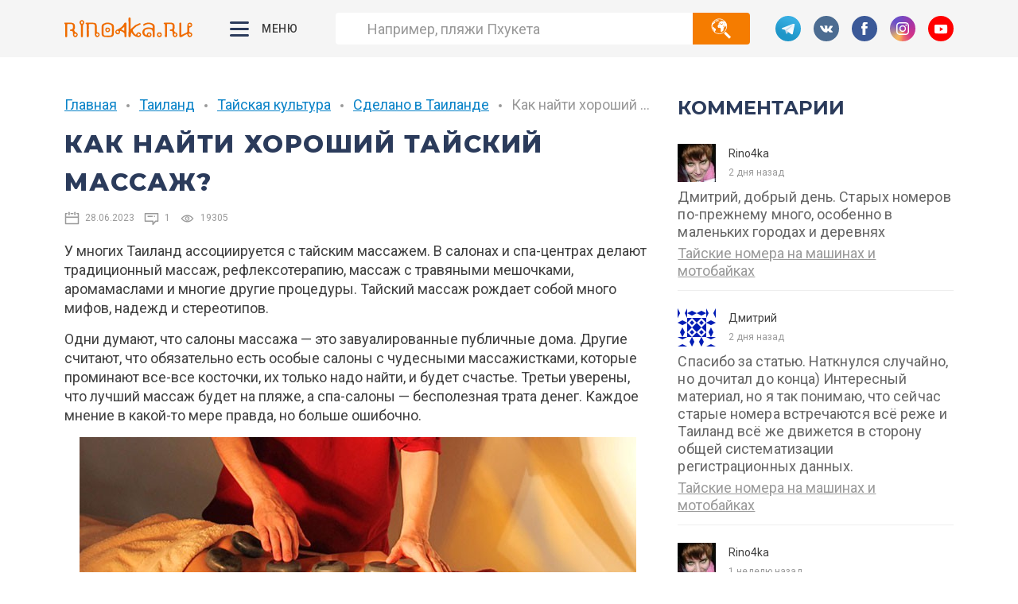

--- FILE ---
content_type: text/html; charset=UTF-8
request_url: https://rino4ka.ru/kak-nayti-massazh/
body_size: 10604
content:
<!doctype html>
<html lang="ru" xmlns:og="http://ogp.me/ns#">
<head>
<!-- Google Tag Manager -->
<script>(function(w,d,s,l,i){w[l]=w[l]||[];w[l].push({'gtm.start':
new Date().getTime(),event:'gtm.js'});var f=d.getElementsByTagName(s)[0],
j=d.createElement(s),dl=l!='dataLayer'?'&l='+l:'';j.async=true;j.src=
'https://www.googletagmanager.com/gtm.js?id='+i+dl;f.parentNode.insertBefore(j,f);
})(window,document,'script','dataLayer','GTM-MV4XJ5S');</script>
<!-- End Google Tag Manager -->
<title>Тайский массаж на Пхукете - как выбрать салон, виды массажа, спа центр, фото, советы | Путеводитель по Пхукету</title>
<meta name="description" content="Как выбрать тайский массаж на Пхукете? Какой салон выбрать? Какие виды массажа бывают в салонах и спа центрах. Советы по выбору хорошего салона тайского массажа.">
<meta name="keywords" content="тайский массаж, массаж на пхукете, массаж в тайланде">
<meta property="og:title" content="Тайский массаж на Пхукете - как выбрать салон, виды массажа, спа центр, фото, советы | Путеводитель по Пхукету" />
<meta property="og:type" content="article" />
<meta property="og:url" content="https://rino4ka.ru/kak-nayti-massazh/" />
<meta property="og:image" content="https://rino4ka.ru/images/articles/389/image.jpeg" />
<meta property="og:description" content="Изучаем особенности тайских салонов и учимся выбирать хороший массаж" />
<meta property="og:site_name" content="Rino4ka.ru" />
<meta http-equiv="Content-Type" content="text/html; charset=utf-8">
<meta content="width=device-width" name="viewport">
<meta name="apple-itunes-app" content="app-id=1279527701, affiliate-data=&at=1001lHSS&app=itunes&ct=Rino4ka-SmartBanner"/>
<meta content="yes" name="apple-mobile-web-app-capable">
<meta content="telephone=no" name="format-detection">
<meta content="address=no" name="format-detection">
<meta name="csrf-token" content="kZVSX5P6LQOltkAClpAPopXfynY12Iv4KDcntNmW">
<link href="https://rino4ka.ru/css/app.min.css" rel="stylesheet">
<link rel="icon" href="https://rino4ka.ru/favicon.ico" type="image/x-icon">
<link rel="shortcut icon" href="https://rino4ka.ru/favicon.ico" type="image/x-icon">
<link href="https://rino4ka.ru/kak-nayti-massazh/" rel="canonical" /></head>
<body>
    <!-- Google Tag Manager (noscript) -->
<noscript><iframe src="https://www.googletagmanager.com/ns.html?id=GTM-MV4XJ5S"
height="0" width="0" style="display:none;visibility:hidden"></iframe></noscript>
<!-- End Google Tag Manager (noscript) -->
<header class="header">
    <div class="wrapper">
        <div class="header__burger"></div>
                <a href="https://rino4ka.ru" class="header__logo">
                    <img src="https://rino4ka.ru/img/logo-orange.svg" alt="Rino4ka.ru"><img src="https://rino4ka.ru/img/logo-white.svg" alt="">
                </a>
                <div class="header__menu">
            <div class="header__menu__toggle">Меню</div>
            <div class="header__menu__area">
                <div class="header__menu__area__nav">
                                        <a href="/phuket/" data-id="menu0" class="active">Пхукет</a>
                                        <a href="/pattaiya/" data-id="menu1" class="">Паттайя</a>
                                        <a href="/bangkok/" data-id="menu2" class="">Бангкок</a>
                                        <a href="/tailand/" data-id="menu3" class="">Таиланд</a>
                                        <a href="//" data-id="menu4" class="">Полезное</a>
                                        <a href="/asia/" data-id="menu5" class="">Гид по миру</a>
                                    </div>
                                <div data-id="menu0" class="header__menu__area__nav-item active">Пхукет</div>
                <div id="menu0" class="header__menu__area__item active">
                                        <a href="/nedvizhimost/" target="_blank">Покупка недвижимости</a>
                                        <a href="/phuket-rino4karu/" target="_blank">Мобильный гид</a>
                                        <a href="/yuvelirnye-fabriki-na-phukete/" target="_blank">Ювелирные магазины</a>
                                        <a href="/shoping-na-phukete/" target="_blank">Магазины Пхукета</a>
                                        <a href="/tseny-ekskursii-na-pkhukete/" target="_blank">Цены на экскурсии</a>
                                        <a href="/transport-na-phukete/" target="_blank">Транспорт</a>
                                        <a href="/gde-zhit-na-phukete/" target="_blank">Отели и аренда</a>
                                        <a href="/rynki-phuketa/" target="_blank">Рынки Пхукета</a>
                                        <a href="/pogoda_na_phukete/" target="_blank">Погода</a>
                                        <a href="/plyazhi_phuketa/" target="_blank">Пляжи</a>
                                        <a href="/pro_phuket/" target="_blank">Полезное инфо</a>
                                        <a href="/dostoprimechatelnosti-phuketa/" target="_blank">Достопримечательности</a>
                                        <a href="/muzei-phuketa/" target="_blank">Музеи</a>
                                        <a href="/ostrova-okolo-phuketa/" target="_blank">Острова</a>
                                        <a href="/restorany-na-phukete/" target="_blank">Рестораны</a>
                                        <a href="/firmennaya-kuhnya-phuketa/" target="_blank">Фирменная кухня</a>
                                        <a href="/pkhuket-s-detmi/" target="_blank">Пхукет с детьми</a>
                                        <a href="/vechernie-shou-phuketa/" target="_blank">Вечерние шоу</a>
                                        <a href="/aktivnye-razvlecheniya-phuketa/" target="_blank">Активности</a>
                                        <a href="/shkoli_na_phukete/" target="_blank">Школы Пхукета</a>
                                        <a href="/istoriya-phuketa/" target="_blank">История Пхукета</a>
                                    </div>
                                <div data-id="menu1" class="header__menu__area__nav-item">Паттайя</div>
                <div id="menu1" class="header__menu__area__item">
                                        <a href="/pro_pattaiyu/" target="_blank">Полезное инфо</a>
                                        <a href="/transport_v_pattaie/" target="_blank">Транспорт</a>
                                        <a href="/gde_zhit_v_pattaie/" target="_blank">Отели и аренда</a>
                                        <a href="/tseni-ekskursii-v-pattaie/" target="_blank">Цены на экскурсии</a>
                                        <a href="/magazini_i_rinki_pattaii/" target="_blank">Магазины и рынки</a>
                                        <a href="/dostoprimechatelnosti_pattaii/" target="_blank">Достопримечательности</a>
                                        <a href="/restorani_v_pattaie/" target="_blank">Рестораны</a>
                                        <a href="/pattaiya_s_detmi/" target="_blank">Паттайя с детьми</a>
                                    </div>
                                <div data-id="menu2" class="header__menu__area__nav-item">Бангкок</div>
                <div id="menu2" class="header__menu__area__item">
                                        <a href="/pro_bangkok/" target="_blank">Полезное инфо</a>
                                        <a href="/transport_v_bangkoke/" target="_blank">Транспорт</a>
                                        <a href="/bangkok_s_detmi/" target="_blank">Бангкок с детьми</a>
                                        <a href="/restorany_v_bangkoke/" target="_blank">Рестораны</a>
                                    </div>
                                <div data-id="menu3" class="header__menu__area__nav-item">Таиланд</div>
                <div id="menu3" class="header__menu__area__item">
                                        <a href="/viza/" target="_blank">Виза</a>
                                        <a href="/strahovka/" target="_blank">Страховка</a>
                                        <a href="/tayskie_dengi/" target="_blank">Тайские деньги</a>
                                        <a href="/poleznye_sovety/" target="_blank">Полезные советы</a>
                                        <a href="/bezopasnyy_tailand/" target="_blank">Безопасность</a>
                                        <a href="/telefonnaya-svyaz/" target="_blank">Мобильная связь</a>
                                        <a href="/tayskaya-kosmetika/" target="_blank">Тайская косметика</a>
                                        <a href="/tayskaya-medicina/" target="_blank">Лекарства и медицина</a>
                                        <a href="/tayskaya-kuhnya/" target="_blank">Тайская кухня</a>
                                        <a href="/taycy-i-farangi/" target="_blank">Тайская культура</a>
                                        <a href="/prazdniki/" target="_blank">Праздники</a>
                                        <a href="/dostoprimechatelnosti-tailanda/" target="_blank">Достопримечательности</a>
                                    </div>
                                <div data-id="menu4" class="header__menu__area__nav-item">Полезное</div>
                <div id="menu4" class="header__menu__area__item">
                                        <a href="https://aviasales.tpm.li/uVQ2Oclo?erid=2VtzqxUgaqU" target="_blank">Авиабилеты</a>
                                        <a href="https://tinkoff.tpm.li/6PEotKcu?erid=2VtzqucYxM5" target="_blank">Карта All Airlines</a>
                                        <a href="https://12go.tpm.li/lnSa6uhA?erid=2Vtzqx4v6UW" target="_blank">Билеты на автобус</a>
                                        <a href="https://trip.tpm.li/MnBnQwUZ?erid=2VtzqwaesUK">Билеты на поезд</a>
                                        <a href="https://trip.tpm.li/gohrFwA1?erid=2VtzqwaesUK" target="_blank">Отели Trip.com</a>
                                        <a href="https://cherehapa.tpm.li/vmqTuSlS?erid=2Vtzqws2RsM" target="_blank">Страховка</a>
                                        <a href="https://kiwitaxi.tpm.li/GgTxUk7L?erid=2VtzqwfQ3yQ" target="_blank">Трансфер</a>
                                        <a href="https://localrent.tpm.li/Rrn4F4He?erid=2VtzqvqfZnF" target="_blank">Аренда авто и байков</a>
                                        <a href="https://travelata.tpm.li/9FeUFRGN?erid=2VtzqvTje6a" target="_blank">Туры в Таиланд</a>
                                        <a href="https://lavoyage.tpm.li/a3ZQVt1p?erid=2VtzqvzXFLj" target="_blank">Круизы</a>
                                        <a href="https://yesim.tpm.li/HjCRbg8X?erid=2Vtzqx8QF7M" target="_blank">Сим-карта</a>
                                        <a href="https://vip-zal.tpm.li/uM2QVnif?erid=2VtzqvCgMEf" target="_blank">VIP-зал в аэропорту</a>
                                    </div>
                                <div data-id="menu5" class="header__menu__area__nav-item">Гид по миру</div>
                <div id="menu5" class="header__menu__area__item">
                                        <a href="/myanma/" target="_blank">Мьянма</a>
                                        <a href="/kuala_lumpur/" target="_blank">Куала Лумпур</a>
                                        <a href="/singapur/" target="_blank">Сингапур</a>
                                        <a href="/penang/" target="_blank">Пенанг</a>
                                        <a href="/bali/" target="_blank">Бали</a>
                                        <a href="/laos/" target="_blank">Лаос</a>
                                        <a href="/vetnam/" target="_blank">Вьетнам</a>
                                        <a href="/filippiny/" target="_blank">Филиппины</a>
                                        <a href="/yuzhnaya_koreya/" target="_blank">Южная Корея</a>
                                    </div>
                                <div class="social">
                                        <a href="https://t.me/rino4karu" class="social-tg"></a>
                                        <a href="https://vk.com/taiskie_skazki" class="social-vk"></a>
                                        <a href="https://www.facebook.com/taiskie.skazki" class="social-fb"></a>
                                        <a href="https://instagram.com/rino4ka.ru/" class="social-ig"></a>
                                        <a href="https://www.youtube.com/user/Rino4kaRu" class="social-yt"></a>
                                    </div>
            </div>
        </div>
        <div class="header__form">
            <form action="https://rino4ka.ru/search">
                <input type="search" name="q" placeholder="Например, пляжи Пхукета" class="header__form__input" value=""><button class="header__form__button"></button>
            </form>
        </div>
        <div class="header__social">
            <div class="social">
                                <a href="https://t.me/rino4karu" class="social-tg"></a>
                                <a href="https://vk.com/taiskie_skazki" class="social-vk"></a>
                                <a href="https://www.facebook.com/taiskie.skazki" class="social-fb"></a>
                                <a href="https://instagram.com/rino4ka.ru/" class="social-ig"></a>
                                <a href="https://www.youtube.com/user/Rino4kaRu" class="social-yt"></a>
                            </div>
        </div>
        <div class="header__search"></div>
    </div>
</header>
    <div class="wrapper">
                <div class="cols">
            <div class="cols__content mb-0-to-md">
                <nav class="breadcrumb">
        <a href="https://rino4ka.ru">Главная</a>
    <span class="breadcrumb__separator"></span>
        <a href="/tailand/">Таиланд</a>
    <span class="breadcrumb__separator"></span>
        <a href="/taycy-i-farangi/">Тайская культура</a>
    <span class="breadcrumb__separator"></span>
        <a href="/sdelano-v-tailande/">Сделано в Таиланде</a>
    <span class="breadcrumb__separator"></span>
        <span>Как найти хороший тайский массаж?</span>
</nav><h1>Как найти хороший тайский массаж?</h1>
<div class="panel">
    <div class="panel__date">28.06.2023</div>
    <div class="panel__messages">1</div>
    <div class="panel__viewed">19305</div>
    </div><div class="mb-45">
    <p>У многих Таиланд ассоциируется с тайским массажем. В салонах и спа-центрах делают традиционный массаж, рефлексотерапию, массаж с травяными мешочками, аромамаслами и многие другие процедуры. Тайский массаж рождает собой много мифов, надежд и стереотипов.</p>
<p>Одни думают, что салоны массажа — это завуалированные публичные дома. Другие считают, что обязательно есть особые салоны с чудесными массажистками, которые проминают все-все косточки, их только надо найти, и будет счастье. Третьи уверены, что лучший массаж будет на пляже, а спа-салоны — бесполезная трата денег. Каждое мнение в какой-то мере правда, но больше ошибочно.</p>

<p class="text-center"><img alt="тайский массаж" src="/images/content/6772201.jpg" class="responsive"><br>
    <em>Массаж горячими камнями в спа-центре</em></p>

<h2>Что такое тайский массаж?</h2>

<p>Даже не знаю, откуда появился стереотип публичных домов, скорее от особого боди-массажа. Такой массаж предлагают на Патонге в салоне Christin Massage, можете заглянуть туда после <a href="https://rino4ka.ru/seks-shou-na-phukete" target="_blank">ХХХ шоу для взрослых</a>. Традиционный <a href="https://rino4ka.ru/taiskii-massazh" target="_blank">тайский массаж</a> является процедурой, направленной на выравнивание энергетических линий в человеческом теле, а никак не на разминание косточек. Особых волшебных салонов с массажистками-феями не существует, везде могут работать профессионалы и люди так себе. Только профессиональные салоны и спа-центры проверяют сертификаты и лицензии своих сотрудниц. Тётушки, работающие на пляжах, скорее всего, самоучки, которых не берут в салоны. Среди них встречаются как знатоки своего дела с рождения, так и откровенные халтурщицы. Если вы уже нашли свою массажную фею, работающую на пляже, замечательно, тогда вас не будут смущать взгляды любопытных, проходящих мимо, песок на лежаке и не совсем свежие простыни со стойким запахом прогорклого масла.</p>

<p class="text-center"><img alt="массаж на пхукете" src="/images/content/2641174.jpg" class="responsive"><br>
    <i>Обычный массаж на пляже</i></p>

<h2>Чем отличаются спа-центры?</h2>

<p>Тем же, кому важен не только массаж, но и вся процедура полного релакса, следует почитать правила выбора хорошего салона. Спа-центры специализируются на полном комплексе услуг: скрабы и пилинги, обёртывания и маски, различные виды массажа от традиционного тайского до массажа горячими камнями и аюрведического. Там вы можете быть уверенными, что доверились профессионалам. В спа-салонах отелей используют качественную косметику на основе натуральных ингредиентов, например, L'Occitane. Любые понравившиеся средства для ухода вы можете приобрести после процедур. Один из известных спа-центров с филиалами по всей стране — Oasis Spa. На Пхукете спа Оазис расположились на пляжах Камала, Бангтао и <a href="https://rino4ka.ru/plyazhi-phuketa-kata" target="_blank">Ката</a>. Из ближайших отелей предоставляется бесплатный трансфер. <a href="https://alpha.travel/ru/tours/48?utm_source=rino4ka&amp;utm_medium=link&amp;utm_campaign=massage" target="_blank">Смотрите все процедуры Спа Оазис и заказывайте трансфер онлайн</a>.</p>

<p class="text-center"><img alt="массаж в тайланде" src="/images/content/1126011.jpg" class="responsive"><br>
    <em>Отельный спа на пляже</em></p>

<h2>Как выбрать идеальный массажный салон?</h2>

<p>К выбору небольших массажных салонов нужно подходить ответственно.</p>

<ul>
    <li>Обращайте внимание на общую атмосферу, царящую в салоне, без азиатского базара.</li>
    <li>Удобные ли кресла для массажа ног, в идеале они должны быть мягкими и откидываться, чтобы вы полулежали во время процедуры.</li>
    <li>Как вас встречают: администратор говорит негромким голосом, чтобы не потревожить покой гостей, предлагает различные виды процедур, а не только тайский, с маслом и массаж ног, и готов ответить на ваши вопросы.</li>
    <li>Вы слышите <a href="https://rino4ka.ru/green-music" target="_blank">расслабляющую музыку</a>, а не бесконечную болтовню и смех работающего персонала.</li>
    <li>Свет приглушённый.</li>
    <li>В салоне отсутствуют телевизоры, иначе массажистки будут больше смотреть сериал, нежели сосредоточатся на процедуре.</li>
    <li>Для массажа тела подготовлены отдельные комнаты или специальные места, разделённые шторой или ширмой.</li>
    <li>Вам выдают чистую сменную одежду.</li>
    <li>Сама обстановка в салоне не вызывает брезгливости, нет протекающих потолков, чёрной плесени на стенах, а пахнет только ароматическими маслами.</li>
    <li>Среди массажистов есть как женщины, так и мужчины, у которых сил больше.</li>
    <li>После всех процедур вам подадут чашечку травяного чая.</li>
</ul>

<p>Таков стандартный сервис хорошего массажного салона, где вы действительно сможете отдохнуть и душой, и телом. Если вам понравились процедуры, не забудьте <a href="https://rino4ka.ru/chaevye-v-tailande">оставить массажистке на чай</a>, спросите её имя, чтобы прийти именно к ней в следующий раз.</p>

<p class="text-center"><img alt="салон массажа пхукет" src="/images/content/1749101.jpg" class="responsive"><br>
    <i>Процедуры в массажном салоне</i></p>

<p>В моём мобильном гиде я рекомендую несколько хороших массажных салонов и спа-центров, а также салоны маникюра и парикмахерские, где знают толк в европейских волосах. Кроме того, в приложение много полезной информации о ресторанах, развлечениях и достопримечательностях Пхукета. Скачивайте мой мобильный гид по ссылкам для <a href="https://itunes.apple.com/ru/app/%D0%BF%D1%85%D1%83%D0%BA%D0%B5%D1%82-%D0%B3%D0%B8%D0%B4-%D0%BE%D1%82-rino4ka-ru/id1279527701?mt=8">Айфона</a> и <a href="https://play.google.com/store/apps/details?id=com.ae.phuket&amp;hl=ru">Андроида</a>. Приятных вам процедур в массажных салонах.</p>

<h2>Вам будет интересно почитать:</h2>

<p><a href="https://rino4ka.ru/lekarstva-v-tailande" target="_blank">Аналоги лекарств в Таиланде — что купить в аптеке</a><br>
    <a href="https://rino4ka.ru/tripinsurance" target="_blank">Туристическая страховка Tripinsurance, которая реально работает</a><br>
    <a href="https://rino4ka.ru/phuket-hospitals" target="_blank">Медицина в Таиланде и больницы на Пхукете</a><br>
    <a href="https://rino4ka.ru/chartery-i-regulyarnye-reysy" target="_blank">Как улететь чартером из Таиланда — важные нюансы вылета</a><br>
    <a href="https://rino4ka.ru/ostatsya-v-zhivykh" target="_blank">Как выжить в Таиланде и уберечься от змей, насекомых и другой живности</a><br>
    <a href="https://rino4ka.ru/kak-ne-sgoret-na-solntse" target="_blank">Как не сгореть на солнце? Какой крем купить?</a></p>
</div>
<div class="tags">
    <div class="tags__caption">Категории:</div>
        <a href="/tailand/">Таиланд</a>
        <a href="/taycy-i-farangi/">Тайская культура</a>
        <a href="/sdelano-v-tailande/">Сделано в Таиланде</a>
        <a href="/poleznye_sovety/">Полезные советы</a>
    </div>
<div class="h2">Рекомендуем прочитать</div>
<div class="grid grid-40 mb-80">
        <div class="listing">
    <a href="/bangkok-audio-tour/">
        <div class="listing__image">
            <div style="background-image: url(/images/articles/638/image.jpg)" class="listing__image__area"></div>
                        <div class="listing__image__badges">
                                <span>Рекомендуем</span>
                            </div>
                    </div>
        <div class="listing__panel panel">
            <div class="panel__date">06.10.2025</div>
            <div class="panel__messages">0</div>
            <div class="panel__viewed">1604</div>
        </div>
        <div class="listing__title">Аудио экскурсия по Бангкоку</div>
        <div class="listing__brief">Прогулка по Бангкоку и старому Чайнатауну в аудиогидом в приложении</div>
    </a>
    </div>        <div class="listing">
    <a href="/phuket-audio-tour/">
        <div class="listing__image">
            <div style="background-image: url(/images/articles/628/image.jpg)" class="listing__image__area"></div>
                        <div class="listing__image__badges">
                                <span class="blue">Популярно</span>
                                <span>Рекомендуем</span>
                            </div>
                    </div>
        <div class="listing__panel panel">
            <div class="panel__date">14.11.2025</div>
            <div class="panel__messages">5</div>
            <div class="panel__viewed">5641</div>
        </div>
        <div class="listing__title">Аудиоэкскурсия по Пхукет-тауну</div>
        <div class="listing__brief">Прогулка по Старому городу в аудиогидом в приложении</div>
    </a>
    </div>        <div class="listing">
    <a href="/fast-trek/">
        <div class="listing__image">
            <div style="background-image: url(/images/articles/611/image.jpg)" class="listing__image__area"></div>
                        <div class="listing__image__badges">
                                <span>Рекомендуем</span>
                            </div>
                    </div>
        <div class="listing__panel panel">
            <div class="panel__date">25.01.2025</div>
            <div class="panel__messages">1</div>
            <div class="panel__viewed">15934</div>
        </div>
        <div class="listing__title">Фаст Трек на Пхукете</div>
        <div class="listing__brief">Индивидуальных VIP-сервис для встречи и проводов в аэропорту Пхукета</div>
    </a>
    </div>        <div class="listing">
    <a href="/tseny-ekskursii-na-pkhukete/">
        <div class="listing__image">
            <div style="background-image: url(/images/articles/37/image.jpeg)" class="listing__image__area"></div>
                        <div class="listing__image__badges">
                                <span class="blue">Популярно</span>
                                <span>Рекомендуем</span>
                            </div>
                    </div>
        <div class="listing__panel panel">
            <div class="panel__date">26.01.2026</div>
            <div class="panel__messages">180</div>
            <div class="panel__viewed">61968</div>
        </div>
        <div class="listing__title">Экскурсии на Пхукете и цены 2026</div>
        <div class="listing__brief">Все экскурсии на Пхукете и цены: морские туры, на материк, вечерние шоу</div>
    </a>
    </div>    </div>
<div class="block">
    <div class="h3 mb-5">Отзывы и комментарии</div>
    
    <div class="comments__area">
    <div class="comments__area__userpic">
        <img src="https://www.gravatar.com/avatar/?s=48&d=identicon" alt="">
    </div>
    <div class="comments__area__form">
        
        <form method="POST" action="https://rino4ka.ru/comment" accept-charset="UTF-8" class="form ajax_form" enctype="multipart/form-data"><input name="_token" type="hidden" value="kZVSX5P6LQOltkAClpAPopXfynY12Iv4KDcntNmW">
            <input name="comment_id" type="hidden" value="0">
            <input name="article_id" type="hidden" value="389">
                        
            <label for="name" class="form__label">Ваше имя</label>
            <div class="form__input">
                <input name="name" type="text" id="name">
            </div>
            
            <label for="text" class="form__label">Ваш отзыв</label>
            
            <div class="form__input mb-20">
                <textarea placeholder="Поделитесь с нами вашими мыслями" name="text" cols="50" rows="10" id="text"></textarea>
            </div>
            <label class="form__checkbox">
                <input name="remember" type="checkbox" value="yes">
                <span class="form__checkbox__checker"></span>
                <span>Уведомлять меня об ответе</span>
            </label>
            <div id="ad824dwe521__area" style="display:none">
                <label for="ad824dwe521" class="form__label">E-mail</label>
                <div style="display:none">
                    <input name="email" type="text">
                </div>
                <div class="form__input">
                    <input placeholder="Введите свой адрес электронной почты" name="ad824dwe521" type="email" value="" id="ad824dwe521">
                    <div class="form__input__icon"></div>
                </div>
            </div>
            
                        <div class="attachment__area"></div>
            <div class="form__actions">
                <button class="button md">Опубликовать</button>
                <div class="form__actions__links">
                    <label class="attachment"><input multiple name="images[]" type="file">Добавить фото</label>
                    
                </div>
            </div>
        </form>
    </div>
</div>
        <div id="comment10482" class="comments__item">
    <div class="comments__item__area">
        <div class="comments__item__info">
            <div class="comments__item__info__image"><img src="https://www.gravatar.com/avatar/48d88790bfe3439256893891c5a526d3?s=48&amp;d=identicon" alt=""></div>
            <div class="comments__item__info__author">
                <div class="comments__item__info__author__name">Диана</div>
                                <div class="comments__item__info__author__rating">
                    <div style="width:100%" class="comments__item__info__author__rating__area"><div></div></div>
                </div>
                            </div>
            <div class="comments__item__info__date">2020-05-17 12:21:46</div>
        </div>
        <div class="comments__item__text">Ни за что бы не стала делать массаж на пляже. Видели на Джомтьене таек-массажисток. Они какие-то грязные. Мы каждый вечер ходили в салон. Вот там чистенько и приятно. Массаж ног очень хорошо делали. Мужа на тайском массаже в узелок скручивали.</div>
                <div class="reply">Ответить</div>
                    </div>
    <div class="comments__area">
    <div class="comments__area__userpic">
        <img src="https://www.gravatar.com/avatar/?s=48&d=identicon" alt="">
    </div>
    <div class="comments__area__form">
        
        <form method="POST" action="https://rino4ka.ru/comment" accept-charset="UTF-8" class="form ajax_form" enctype="multipart/form-data"><input name="_token" type="hidden" value="kZVSX5P6LQOltkAClpAPopXfynY12Iv4KDcntNmW">
            <input name="comment_id" type="hidden" value="10482">
            <input name="article_id" type="hidden" value="389">
                        
            <label for="name" class="form__label">Ваше имя</label>
            <div class="form__input">
                <input name="name" type="text" id="name">
            </div>
            
            <label for="text" class="form__label">Ваш отзыв</label>
            
            <div class="form__input mb-20">
                <textarea placeholder="Поделитесь с нами вашими мыслями" name="text" cols="50" rows="10" id="text"></textarea>
            </div>
            <label class="form__checkbox">
                <input name="remember" type="checkbox" value="yes">
                <span class="form__checkbox__checker"></span>
                <span>Уведомлять меня об ответе</span>
            </label>
            <div id="ad824dwe521__area" style="display:none">
                <label for="ad824dwe521" class="form__label">E-mail</label>
                <div style="display:none">
                    <input name="email" type="text">
                </div>
                <div class="form__input">
                    <input placeholder="Введите свой адрес электронной почты" name="ad824dwe521" type="email" value="" id="ad824dwe521">
                    <div class="form__input__icon"></div>
                </div>
            </div>
            
                        <div class="attachment__area"></div>
            <div class="form__actions">
                <button class="button md">Опубликовать</button>
                <div class="form__actions__links">
                    <label class="attachment"><input multiple name="images[]" type="file">Добавить фото</label>
                    
                </div>
            </div>
        </form>
    </div>
</div>
    </div>
    </div>
                    </div>
            <div class="cols__sidebar hide-to-md hide-md">
                <div class="mb-50 hide-to-lg">
        <div class="mb-50">
        <div class="h3 mb-25">Комментарии</div>
        <div class="comments-grid">
                        <div class="comment">
    <div class="comment__info">
        <div class="comment__info__image"><img src="https://www.gravatar.com/avatar/05cbdc66e208f8ae0938ff51b7658968?s=48&amp;d=identicon" alt="Rino4ka"></div>
        <div class="comment__info__author">
            <div class="comment__info__author__name">Rino4ka</div>
            <div class="comment__info__author__date">2 дня назад</div>
        </div>
    </div>
    <div class="comment__text">Дмитрий, добрый день. Старых номеров по-прежнему много, особенно в маленьких городах и деревнях</div>
    <a href="/taiskie-nomera-na-mashinakh-i-motobaikakh/#comment22982" class="comment__link">Тайские номера на машинах и мотобайках</a>
</div>
                        <div class="comment">
    <div class="comment__info">
        <div class="comment__info__image"><img src="https://www.gravatar.com/avatar/d41d8cd98f00b204e9800998ecf8427e?s=48&amp;d=identicon" alt="Дмитрий"></div>
        <div class="comment__info__author">
            <div class="comment__info__author__name">Дмитрий</div>
            <div class="comment__info__author__date">2 дня назад</div>
        </div>
    </div>
    <div class="comment__text">Спасибо за статью. Наткнулся случайно, но дочитал до конца) Интересный материал, но я так понимаю, что сейчас старые номера встречаются всё реже и Таиланд всё же движется в сторону общей систематизации регистрационных данных.</div>
    <a href="/taiskie-nomera-na-mashinakh-i-motobaikakh/#comment22981" class="comment__link">Тайские номера на машинах и мотобайках</a>
</div>
                        <div class="comment">
    <div class="comment__info">
        <div class="comment__info__image"><img src="https://www.gravatar.com/avatar/05cbdc66e208f8ae0938ff51b7658968?s=48&amp;d=identicon" alt="Rino4ka"></div>
        <div class="comment__info__author">
            <div class="comment__info__author__name">Rino4ka</div>
            <div class="comment__info__author__date">1 неделю назад</div>
        </div>
    </div>
    <div class="comment__text">Татьяна, добрый день. На большинстве экскурсий не нужен, точнее вам подскажет наш менеджер</div>
    <a href="/tseny-ekskursii-na-pkhukete/#comment22979" class="comment__link">Экскурсии на Пхукете и цены 2026</a>
</div>
                        <div class="comment">
    <div class="comment__info">
        <div class="comment__info__image"><img src="https://www.gravatar.com/avatar/a22bbcae60d75d41cbc1f5af80b236f7?s=48&amp;d=identicon" alt="Татьяна"></div>
        <div class="comment__info__author">
            <div class="comment__info__author__name">Татьяна</div>
            <div class="comment__info__author__date">1 неделю назад</div>
        </div>
    </div>
    <div class="comment__text">Здравствуйте! Ребёнку 3 лет билет на экскурсии нужен?</div>
    <a href="/tseny-ekskursii-na-pkhukete/#comment22978" class="comment__link">Экскурсии на Пхукете и цены 2026</a>
</div>
                        <div class="comment">
    <div class="comment__info">
        <div class="comment__info__image"><img src="https://www.gravatar.com/avatar/d41d8cd98f00b204e9800998ecf8427e?s=48&amp;d=identicon" alt="Inna"></div>
        <div class="comment__info__author">
            <div class="comment__info__author__name">Inna</div>
            <div class="comment__info__author__date">2 недели назад</div>
        </div>
    </div>
    <div class="comment__text">Паттая это не Тайланд)</div>
    <a href="/zhesty-v-tailande/#comment22977" class="comment__link">Жесты в Таиланде</a>
</div>
                    </div>
    </div>
            <div class="links">
        <div class="h3">Экскурсии</div>
                <div class="links__block">
                        <a href="https://alpha.travel/ru/tours/phuket?utm_source=rino4ka2">Экскурсии на Пхукете</a>
                        <a href="https://alpha.travel/ru/tours/pattaya?utm_source=rino4ka2">Экскурсии в Паттайе</a>
                        <a href="https://alpha.travel/ru/tours/samui?utm_source=rino4ka2">Экскурсии на Самуи</a>
                    </div>
            </div>
        <div class="links">
        <div class="h3">Туры в Таиланд</div>
                <div class="links__block">
                        <a href="https://level.tpm.li/AUfJ8oHd?erid=2VtzqxQWk2i">Level Travel</a>
                        <a href="https://travelata.tpm.li/AiS6O5LB?erid=2VtzqvTje6a">Travelata</a>
                        <a href="https://onlinetours.tpm.li/Jx19LxQl?erid=2Vtzqwck9zX">Onlinetours</a>
                    </div>
            </div>
        <div class="links">
        <div class="h3">Билеты в Таиланд</div>
                <div class="links__block">
                        <a href="https://aviasales.tpm.li/Mh44iWiI?erid=2VtzqxUgaqU">Aviasales</a>
                    </div>
            </div>
        <div class="links">
        <div class="h3">Бронирование отелей</div>
                <div class="links__block">
                        <a href="https://trip.tpm.li/KpFo7OhN?erid=2VtzqwaesUK">Trip.com</a>
                        <a href="https://ostrovok.tp.st/8X1NwNuw">Островок</a>
                        <a href="https://yandex.tp.st/SqvapJ1K">Яндекс-путешествия</a>
                    </div>
            </div>
        <div class="links">
        <div class="h3">Страховки</div>
                <div class="links__block">
                        <a href="https://cherehapa.tpm.li/NK5LhH3X?erid=2Vtzqws2RsM">Cherehapa</a>
                        <a href="https://tripinsurance.tpm.li/6Fa1kzBA?erid=2Vtzqx6FdXM">Tripinsurance</a>
                    </div>
            </div>
        <div class="links">
        <div class="h3">Сим-карты</div>
                <div class="links__block">
                        <a href="https://yesim.tpm.li/NGERJ5AG?erid=2Vtzqx8QF7M">Yesim</a>
                        <a href="https://klook.tpm.li/IZkKB4nw?erid=2VtzqwB4YW2">Klook</a>
                    </div>
            </div>
        <div class="links">
        <div class="h3">Аренда машины</div>
                <div class="links__block">
                        <a href="https://localrent.tpm.li/swkAvans?erid=2VtzqvqfZnF">Localrent</a>
                        <a href="https://economybookings.tpm.li/uTeFRtGU?erid=2VtzqunoQEb">Economybookings</a>
                    </div>
            </div>
    </div>
            </div>
        </div>
            </div>
    <footer class="footer">

<script data-noptimize="1" data-cfasync="false" data-wpfc-render="false">
  (function () {
      var script = document.createElement("script");
      script.async = 1;
      script.src = 'https://emrldco.com/Mzc2MjI.js?t=37622';
      document.head.appendChild(script);
  })();
</script>

    <div class="wrapper">
        <div class="footer__info">
            <div class="footer__info__menu">
                <img src="https://rino4ka.ru/img/logo-white.svg" alt="">
                                <a href="/taiskie-skazki-o-pkhukete/">Карта сайта</a>
                                <a href="/sotrudnichestvo/">Реклама</a>
                                <a href="/platnye-konsultatsii/">Консультации</a>
                                <a href="/obo-mne/">Об авторе</a>
                            </div>
            <div class="footer__info__copyright">
                © rino4ka.ru, 2009–2026г.
                <br class="show-to-sm">Путеводитель по Пхукету
                <br>Любое использование или копирование контента и фотографий допускается лишь с разрешения правообладателя и только с активной ссылкой на исходную статью.
                <br><a href="https://rino4ka.ru/admin">Администратор</a>
            </div>
        </div>
        <div class="footer__image"></div>
        <div class="footer__contacts">
            <div class="social">
                                <a href="https://t.me/rino4karu" class="social-tg"></a>
                                <a href="https://vk.com/taiskie_skazki" class="social-vk"></a>
                                <a href="https://www.facebook.com/taiskie.skazki" class="social-fb"></a>
                                <a href="https://instagram.com/rino4ka.ru/" class="social-ig"></a>
                                <a href="https://www.youtube.com/user/Rino4kaRu" class="social-yt"></a>
                            </div>
            <div class="footer__contacts__info">
                По вопросам сотрудничества,
                <br class="hide-to-sm">интересных предложений и новых тем:
            </div>
            <a href="mailto:ririno4ka@gmail.com" class="footer__contacts__email">ririno4ka@gmail.com</a>
        </div>
    </div>
</footer>
<script>
var map = null, infowindow = null, infowindows = [], points = {};</script>
<script src="https://rino4ka.ru/js/app.min.js" defer></script>
</body>
</html>


--- FILE ---
content_type: text/css
request_url: https://rino4ka.ru/css/app.min.css
body_size: 10150
content:
@charset "UTF-8";@import url(https://fonts.googleapis.com/css?family=Montserrat:400,700,800|Roboto:300,400,500&display=swap&subset=cyrillic);*{margin:0;padding:0;border:0;font-size:100%;font:inherit;outline:0}article,aside,details,figcaption,figure,footer,header,hgroup,menu,nav,section,summary{display:block}mark,meter,time{display:inline-block}html{height:100%}body{height:auto;min-height:100%;position:relative;padding-top:116px;background:#fff;font-family:Roboto,sans-serif;font-size:18px;line-height:24px;color:#404040}button::-moz-focus-inner,input[type=button]::-moz-focus-inner,input[type=reset]::-moz-focus-inner,input[type=submit]::-moz-focus-inner{border:none;padding:0;margin:0}input[type=file]>input[type=button]::-moz-focus-inner{border:none;padding:0;margin:0}ol,ul{list-style:none;margin-bottom:35px}blockquote:after,blockquote:before,q:after,q:before{content:'';content:none}b,strong{font-weight:700}em,i{font-style:italic}table{border-collapse:collapse;border-spacing:0;width:100%}a{outline:0;color:#0a83c8;text-decoration:underline}button,input[type=button],input[type=checkbox],input[type=radio],input[type=submit],label{cursor:pointer}button,img,input,textarea{vertical-align:middle;-webkit-appearance:none}button,input,textarea{-webkit-box-sizing:border-box;box-sizing:border-box}@media (min-width:768px) and (max-width:1149px){body{padding-top:107px}}body.index{padding:0}.float-left{float:left}.float-right{float:right}.text-center{text-align:center}.text-right{text-align:right}.text-left{text-align:left}@media (max-width:1149px){.mb-0-to-md{margin-bottom:0!important}}.mb-5{margin-bottom:5px!important}.mb-15{margin-bottom:15px!important}@media (min-width:568px) and (max-width:639px){.mb-15{margin-bottom:10px!important}}.mb-20{margin-bottom:20px!important}.mb-25{margin-bottom:25px!important}@media (max-width:639px){body{padding-top:75px}.text-small{font-size:13px;line-height:18px}.mb-25{margin-bottom:7px!important}.block .mb-25{margin-bottom:23px!important}}.mb-30{margin-bottom:30px!important}@media (min-width:568px) and (max-width:639px){.mb-30{margin-bottom:20px!important}}@media (max-width:567px){.mb-30{margin-bottom:15px!important}}.mb-35{margin-bottom:35px!important}@media (max-width:639px){.mb-35{margin-bottom:25px!important}}.mb-40{margin-bottom:40px!important}@media (max-width:639px){.mb-40{margin-bottom:35px!important}}.mb-45{margin-bottom:45px!important}@media (max-width:567px){.mb-45{margin-bottom:33px!important}}.mb-50{margin-bottom:50px!important}.mb-55{margin-bottom:55px!important}.mb-60{margin-bottom:60px!important}.mb-65{margin-bottom:65px!important}@media (max-width:639px){.mb-65{margin-bottom:30px!important}}.mb-70{margin-bottom:70px!important}@media (min-width:568px) and (max-width:639px){.mb-70{margin-bottom:35px!important}}@media (max-width:567px){.mb-70{margin-bottom:30px!important}}.mb-80{margin-bottom:80px!important}th{text-align:left}td,th{padding:10px}td{border-bottom:1px solid #f5f5f5}tr:last-child td{border:none}a:hover{text-decoration:none}blockquote,q{quotes:none;min-height:120px;display:inline-block;margin:15px 0 34px 30px;padding:24px 20px 24px 115px;-webkit-box-sizing:border-box;box-sizing:border-box;background:url(../img/icons/compas.svg) 24px 24px no-repeat #f5f5f5;border-radius:10px;font-size:20px;font-weight:300;line-height:32px}@media (min-width:568px) and (max-width:639px){blockquote,q{margin:0 40px 20px}}@media (max-width:567px){.mb-80{margin-bottom:45px!important}blockquote,q{margin:0 -16px 14px}}hr{height:1px;display:block;margin-bottom:22px;background:#f5f5f5;clear:both}.block hr{background-color:#e0e0e0}.responsive{max-width:100%;display:inline-block}ol li,ul li{position:relative;margin-bottom:15px;padding:0 0 0 40px}ol li:before,ul li:before{position:absolute}ul li:before{content:'';width:6px;height:6px;left:20px;top:8px;background:#f57c00;border-radius:50%}ul li ul{padding-top:10px}ul li li{margin-bottom:10px;padding-left:10px}ul li li:before{width:4px;height:2px;top:10px;left:0;border-radius:0}ol{counter-reset:item}ol li{counter-increment:item}ol li:before{content:counter(item) ".";top:0;bottom:0;left:5px;font-family:Montserrat,sans-serif;font-size:18px;font-weight:800;color:#f57c00}dl{display:-webkit-box;display:-ms-flexbox;display:flex;-ms-flex-wrap:wrap;flex-wrap:wrap;-webkit-box-pack:justify;-ms-flex-pack:justify;justify-content:space-between}dl dd,dl dt{width:50%;margin-bottom:10px}.float-left,.float-right,p,table{margin-bottom:15px}.float-left:last-child,.float-right:last-child,p:last-child,table:last-child{margin-bottom:0!important}@media (min-width:568px){.show-to-xs{display:none!important}}@media (max-width:567px){.show-to-xs{display:inline-block!important}.hide-to-xs{display:none!important}}@media (min-width:1024px){.hide-lg{display:none!important}}@media (max-width:1023px){.hide-to-lg,.show-lg{display:none!important}}.show-md{display:none}@media (min-width:768px) and (max-width:1023px){.show-md{display:block!important}.hide-md{display:none!important}}@media (min-width:768px){.show-to-md{display:none!important}}@media (max-width:767px){.show-to-md{display:inline-block!important}.hide-to-md{display:none!important}}.show-sm{display:none}@media (min-width:640px) and (max-width:767px){.show-sm{display:block!important}.hide-sm{display:none!important}}.show-xs{display:none}@media (min-width:568px) and (max-width:639px){.show-xs{display:block!important}.hide-xs{display:none!important}}@media (min-width:640px){.show-to-sm{display:none!important}}@media (max-width:639px){blockquote,q{min-height:auto;padding:14px 10px 14px 70px;background-position:15px 15px;background-size:40px 40px;border-radius:0;font-size:18px;line-height:24px}ol li,ul li{padding:0 0 0 22px}ul li:before{left:8px}ol li:before{left:0}.show-to-sm{display:inline-block!important}.hide-to-sm{display:none!important}}.loading{position:relative;overflow:visible!important}.loading:after{content:'';width:40px;height:40px;position:absolute;top:50%;left:102%;margin:-20px 0 0;background:url(../img/loading.gif)}.hidden{display:none}#results{-webkit-transition:opacity .2s;transition:opacity .2s}#results.load{opacity:.5}.wrapper{width:100%;margin:0 auto;padding:0 16px;-webkit-box-sizing:border-box;box-sizing:border-box}@media (min-width:1150px){.wrapper{max-width:1150px}}@media (max-width:319px){.wrapper{width:320px}}.cols{display:-webkit-box;display:-ms-flexbox;display:flex;-webkit-box-pack:justify;-ms-flex-pack:justify;justify-content:space-between}@media (max-width:1149px){.cols{display:block}}@media (max-width:1149px) and (min-width:768px) and (max-width:1149px){.cols__tablet{display:-webkit-box;display:-ms-flexbox;display:flex}}.cols__content,.cols__sidebar{margin-bottom:72px}@media (max-width:767px){.loading:after{left:10px}.cols__content,.cols__sidebar{margin-bottom:40px}}.cols__content{width:66%;padding-top:6px}@media (max-width:1149px){.cols__content{width:100%}}@media (max-width:1149px) and (min-width:1024px) and (max-width:1149px){.cols__tablet .cols__content{width:70%}}@media (max-width:1149px) and (min-width:768px) and (max-width:1023px){.cols__tablet .cols__content{width:85%}}.index .cols__content{padding-top:12px}.cols__sidebar{width:31%}@media (min-width:768px) and (max-width:1149px){.cols__content{margin-bottom:70px}.cols__sidebar{margin-bottom:70px;padding:37px 16px}}@media (max-width:767px){.cols__sidebar{margin-bottom:70px;padding:25px 16px}}@media (max-width:1149px){.cols__sidebar{width:auto;margin:0 -16px 25px;background:#fafafa}.header .wrapper{border-bottom:1px solid #e0e0e0}.index:not(.fixed-header) .header .wrapper{border:none}}.grid{display:grid;grid-template-columns:repeat(auto-fill,minmax(30%,1fr));grid-gap:64px 31px;margin-bottom:33px}.cols .grid{grid-template-columns:repeat(auto-fill,minmax(34%,1fr))}@media (max-width:567px){.grid{margin-bottom:20px}}@media (max-width:639px){.grid{grid-gap:20px 16px}}.grid-40{grid-row-gap:40px}header.header{position:fixed;top:0;right:0;left:0;background:#f5f5f5;z-index:200;-webkit-transition:background-color .2s;transition:background-color .2s}.index:not(.fixed-header) .header{background:0 0}.header .wrapper{height:72px;display:-webkit-box;display:-ms-flexbox;display:flex;-webkit-box-align:center;-ms-flex-align:center;align-items:center;-webkit-box-pack:justify;-ms-flex-pack:justify;justify-content:space-between}.header__burger{display:none}.header__logo img{display:none;max-width:100%;height:auto}@media (max-width:1149px){.header__burger{width:24px;height:19px;display:block;margin:0 25px 0 0;background:url(../img/elements/burger-white.svg) center/contain no-repeat;vertical-align:middle;cursor:pointer}.header__burger.open{background-image:url(../img/elements/times-white.svg)}body.index.fixed-header .header__burger,body:not(.index) .header__burger{background-image:url(../img/elements/burger-light.svg)}body.index.fixed-header .header__burger.open,body:not(.index) .header__burger.open{background-image:url(../img/elements/times-light.svg)}.header__logo{-webkit-box-flex:1;-ms-flex:auto;flex:auto}.header__logo img{margin-top:-5px}.header__menu__toggle{display:none}}body.index.fixed-header .header__logo img:first-child,body.index:not(.fixed-header) .header__logo img:last-child,body:not(.index) .header__logo img:first-child{display:block}@media (max-width:767px){.header .wrapper{height:64px}.header__burger{margin-top:-3px}body.index:not(.fixed-header) .header__logo img:last-child{margin-top:-10px}}.index:not(.fixed-header) .header__menu{-webkit-box-flex:1;-ms-flex:auto;flex:auto;padding-left:15px}.header__menu__toggle{padding:20px 15px;border-radius:3px 3px 0 0;font-size:14px;font-weight:500;letter-spacing:.04em;color:#404040;text-transform:uppercase;text-decoration:none;-webkit-transition:background-color .2s;transition:background-color .2s;cursor:pointer}.index:not(.fixed-header) .header__menu__toggle{display:none}.header__menu__toggle:before{content:'';width:24px;height:19px;display:inline-block;margin:-2px 16px 0 0;background:url(../img/elements/burger-dark.svg) center/contain no-repeat;vertical-align:middle}.header__menu__toggle:hover,.open .header__menu__toggle{background:#fafafa}.header__menu__area{width:62.17%;position:absolute;top:100%;margin-top:-10px;padding:18px 0;background:#fafafa;border-radius:0 3px 3px;opacity:0;visibility:hidden;z-index:-1;-webkit-transition:opacity .2s;transition:opacity .2s}.open .header__menu__area{opacity:1;visibility:visible;z-index:0}.index:not(.fixed-header) .header__menu__area{width:auto;top:0;margin-top:0;padding:0;background:0 0;opacity:1;visibility:visible;z-index:0}.index:not(.fixed-header) .header__menu__area:before{content:'';position:absolute;top:0;right:0;bottom:0;left:0;opacity:0;-webkit-transition:opacity .2s;transition:opacity .2s}.index:not(.fixed-header) .header__menu:hover .header__menu__area{-webkit-box-shadow:0 8px 16px rgba(0,33,63,.3);box-shadow:0 8px 16px rgba(0,33,63,.3);-webkit-transition:-webkit-box-shadow .2s;transition:box-shadow .2s;transition:box-shadow .2s,-webkit-box-shadow .2s}.index:not(.fixed-header) .header__menu:hover .header__menu__area:before{background:-webkit-gradient(linear,left top,left bottom,from(#003f7a),to(#1481af));background:linear-gradient(180deg,#003f7a 0,#1481af 100%);opacity:.9}@media (min-width:768px) and (max-width:1400px){.header__menu__area{width:70%}}@media (min-width:768px) and (max-width:1149px){.header__menu__area{top:72px!important}}@media (max-width:767px){.header__menu__area{top:64px!important}}@media (max-width:1149px){.header__menu__area{width:auto!important;max-width:334px;display:none!important;position:fixed;right:48px;bottom:0;left:0;margin:0!important;padding:5px 17px 0!important;background:#fafafa!important;border-radius:0;-webkit-box-shadow:none!important;box-shadow:none!important;overflow-y:scroll}.header__menu__area:before{display:none}.open .header__menu__area{display:block!important}}.header__menu__area__nav{display:-webkit-box;display:-ms-flexbox;display:flex;-webkit-box-pack:justify;-ms-flex-pack:justify;justify-content:space-between;position:relative;padding:0 65px;font-size:0;line-height:0;border-bottom:1px solid #eee}.index:not(.fixed-header) .header__menu__area__nav{padding:0 32px;border-bottom-color:transparent;-webkit-transition:border-bottom-color .2s;transition:border-bottom-color .2s}.index:not(.fixed-header) .header__menu:hover .header__menu__area__nav{display:block;border-bottom-color:#3a76a2}.header__menu__area__nav a{display:inline-block;position:relative;padding:8px 0 12px;font-size:14px;font-weight:500;line-height:20px;letter-spacing:.04em;color:#404040;text-decoration:none;text-transform:uppercase}.index:not(.fixed-header) .header__menu__area__nav a{margin-right:64px;padding:28px 0 24px;color:#fff}.header__menu__area__nav a:after{content:'';height:0;position:absolute;right:0;bottom:0;left:0;background-color:#eee;-webkit-transition:height .3s,background-color .3s,opacity .2s;transition:height .3s,background-color .3s,opacity .2s}.index:not(.fixed-header) .header__menu__area__nav a:after{background-color:#3a76a2;opacity:0}.index:not(.fixed-header) .header__menu:hover .header__menu__area__nav a:after{opacity:1}.header__menu__area__nav a:hover:after{height:4px}.header__menu__area__nav a.active:after{height:4px;background-color:#f57c00!important}@media (max-width:1149px){.header__menu__area__nav{display:none!important}}.header__menu__area__nav-item{display:none}@media (max-width:1149px){.header__menu__area__nav-item{display:block;position:relative;margin-top:11px;padding:6px 0;border-bottom:1px solid #9e9e9e;font-size:14px;line-height:20px;color:#404040;text-decoration:none;text-transform:uppercase;cursor:pointer}.header__menu__area__nav-item:after{content:'';width:10px;height:6px;position:absolute;top:50%;right:5px;margin-top:-3px;background:url(../img/elements/chevron.svg) center/contain no-repeat;-webkit-transform-origin:50% 50%;transform-origin:50% 50%}}.header__menu__area__nav-item.active:after{-webkit-transform:rotate(180deg);transform:rotate(180deg)}.header__menu__area__item{display:none;grid-gap:7px 48px;grid-template-columns:fit-content(20%) fit-content(20%) fit-content(30%) fit-content(30%);position:relative;padding:25px 60px 25px 65px}.header__menu__area__item.active{display:grid}.index:not(.fixed-header) .header__menu__area__item{position:absolute;top:-1000%;left:0;padding:27px 40px 30px 32px;opacity:0;z-index:-1;-webkit-transition:opacity .2s;transition:opacity .2s}.index:not(.fixed-header) .header__menu:hover .header__menu__area__item{position:relative;top:0;opacity:1;z-index:0}.header__menu__area__item a{font-size:14px;line-height:20px;color:#404040;text-decoration:none}.index:not(.fixed-header) .header__menu__area__item a{line-height:21px;color:#fff}.header__menu__area__item a:hover{text-decoration:underline}@media (max-width:1149px){.header__menu__area__item.active{display:block}.header__menu__area__item{position:static!important;top:0!important;padding:9px 5px!important;opacity:1!important}.header__menu__area__item a{display:block;margin-bottom:7px;color:#666!important}}.header__menu .social{display:none}.index:not(.fixed-header) .header__form{display:none}.header__form form{min-width:521px;display:-webkit-box;display:-ms-flexbox;display:flex}.header__form__input{-webkit-box-flex:1;-ms-flex:auto;flex:auto;height:40px;padding:0 20px 0 40px;background:#fff;border-radius:4px 0 0 4px}@media (max-width:1149px){.header__menu .social{display:block;padding:16px;margin:24px -16px 0;background:#eee}.header__form{display:none}.header__form.open{display:block;position:absolute;right:16px;left:56px;z-index:1}.header__form form{min-width:100%}.header__form__input{height:38px;padding:0 6px 0 16px;font-size:12px;border:1px solid #e0e0e0;border-right:none}}.header__form__button{width:72px;background:url(../img/icons/search.svg) center/35% no-repeat #f57c00;border-radius:0 4px 4px 0;-webkit-transition:background-size .2s;transition:background-size .2s}.header__form__button:hover{background-size:40%}.header__social{min-width:200px;text-align:right}@media (max-width:639px){.header__social{display:none}}.header__search{display:none;cursor:pointer}@media (max-width:1149px){.header__form__button{width:40px;background-size:60%}.header__form__button:hover{background-size:65%}body.index.fixed-header .header__search,body:not(.index) .header__search{display:block;background:url(../img/elements/search.svg) center/contain no-repeat}.footer__image{display:none}}.footer{padding:41px 0;position:relative;background:#216292;font-size:14px;line-height:20px;color:#a8c2d4;z-index:2}.footer a{color:#fff}.footer .wrapper{display:-webkit-box;display:-ms-flexbox;display:flex;-webkit-box-pack:justify;-ms-flex-pack:justify;justify-content:space-between}@media (min-width:1150px){.places .footer .wrapper{padding-right:27%}.places .footer__info{margin-right:5%}}@media (min-width:768px) and (max-width:1149px){body.index.fixed-header .header__search,body:not(.index) .header__search{width:26px;height:26px;margin:-2px 0 0 55px}.footer .wrapper{background:url(../img/footer.png) center no-repeat}}@media (min-width:1024px) and (max-width:1149px){.places .footer .wrapper{padding-right:30%}}@media (max-width:767px){body.index.fixed-header .header__search,body:not(.index) .header__search{width:18px;height:18px;margin:-2px 0 0 34px}.footer .wrapper{display:block}.footer__info{background:url(../img/footer.png) right top no-repeat}}@media (min-width:568px) and (max-width:639px){.footer__info{padding-bottom:25px}}@media (max-width:567px){.footer__info{margin-bottom:20px}}.footer__info__menu{margin-bottom:15px;padding-bottom:29px;border-bottom:1px solid #4d81a8}.footer__info__menu img{margin-right:16px;vertical-align:middle}@media (min-width:568px) and (max-width:1149px){.footer__info__menu img{display:block}}@media (min-width:640px) and (max-width:1149px){.footer__info{max-width:352px}.places .footer__info{max-width:100%}.footer__info__menu{padding-bottom:13px}.footer__info__menu img{margin:0 0 19px}}@media (min-width:568px) and (max-width:639px){.footer__info__menu{padding-bottom:20px}.footer__info__menu img{margin:0 0 23px}}@media (max-width:567px){.footer__info__menu{padding-bottom:6px}.footer__info__menu img{margin:0 0 22px}}.footer__info__menu a{margin:5px 0 0 32px;display:inline-block;line-height:16px;vertical-align:middle}@media (min-width:1150px){.places .footer__info__menu img{margin:0 0 15px;display:block}.places .footer__info__menu a{margin:5px 20px 0 0}.places .footer__contacts{margin-right:0}}.footer__image{width:26%;margin:-25px 2%;background:url(../img/footer.png) center/contain no-repeat}.places .footer__image{display:none}.footer__contacts{margin-right:15px;padding-top:3px}.footer__contacts__info{min-width:260px;margin-bottom:20px}@media (min-width:640px) and (max-width:1149px){.footer__info__menu a{margin:5px 30px 0 0}.footer__info__menu a:last-child{margin-right:0}.footer__contacts{margin-right:0;padding-top:8px}.footer__contacts__info{margin-bottom:8px}}@media (min-width:568px) and (max-width:639px){.footer__info__menu a{margin:0 32px 0 0}.footer__contacts__info{margin-bottom:5px}.location{max-width:188px}}@media (max-width:567px){.footer__info__menu a{display:block;margin:0 0 16px}.footer__contacts__info{margin-bottom:10px}}.footer__contacts a[href^="mailto:"]:before{content:'';width:18px;height:11px;display:inline-block;margin-right:11px;background:url(../img/icons/mail.svg) center/contain no-repeat;vertical-align:middle}.button{min-width:288px;display:inline-block;padding:14px;-webkit-box-sizing:border-box;box-sizing:border-box;background:#287cba;border-radius:3px;font-size:15px;font-weight:500;line-height:20px;letter-spacing:.08em;color:#fff;text-align:center;text-transform:uppercase;text-decoration:none;text-overflow:ellipsis;white-space:nowrap;overflow:hidden;vertical-align:middle;-webkit-transition:background-color .4s;transition:background-color .4s;cursor:pointer}.button:hover{background:#0a83c8}.button:active{background:#216292}.button.full{width:100%}.button.border{padding-top:12px;padding-bottom:12px;background:0 0;border:2px solid #0a83c8;color:#287cba}.button.md{min-width:240px;padding:10px;font-size:14px}.button.sm{min-width:144px;padding:6px;font-size:11px}.button.sm.border{padding-top:4px;padding-bottom:4px}.button+.button{margin-left:24px}@media (max-width:767px){.button{width:100%;min-width:auto}.button.sm{min-width:136px;width:auto}.button+.button{margin-left:16px}.button.readmore-to-sm{padding:0;background:0 0;font-size:14px;letter-spacing:0;color:#404040;text-decoration:underline}.button.readmore-to-sm:before{content:'';width:22px;height:22px;display:inline-block;margin-right:13px;background:url(../img/elements/arrow-orange.svg) center/contain no-repeat;vertical-align:middle}}.attachment,.update{display:inline-block}.attachment:before,.update:before{content:'';width:17px;display:inline-block;margin-right:12px;background:center/contain no-repeat;vertical-align:middle}.attachment{color:#0a83c8;text-decoration:underline}.attachment:hover{text-decoration:none}.attachment:before{height:18px;background-image:url(../img/elements/attachment.svg)}.attachment input{position:absolute;top:0;left:0;z-index:-1;visibility:hidden}.attachment__area{font-size:0;line-height:0}.attachment__area>div{width:70px;height:50px;display:inline-block;margin:0 10px 10px 0;background:center/cover no-repeat}.update:before{height:14px;background-image:url(../img/elements/update.svg)}.reply{display:inline-block;font-size:14px;line-height:20px;color:#999;cursor:pointer}.reply:hover{text-decoration:underline}@media (max-width:767px){.reply{font-size:12px}}.reply:after{content:'';width:15px;height:12px;display:inline-block;margin:-3px 0 0 10px;background:url(../img/elements/reply.svg) center/contain no-repeat;vertical-align:middle}.delete{display:inline-block;font-size:14px;line-height:20px;color:#b00020;cursor:pointer}.delete:hover{text-decoration:underline}.delete:after{content:'×';display:inline-block;margin:-3px 0 0 10px;font-size:20px;vertical-align:middle}.reply+.delete{float:right}.readmore{display:inline-block;color:#404040}.readmore:before{content:'';width:22px;height:22px;display:inline-block;margin-right:17px;background:url(../img/elements/arrow-orange.svg) center/contain no-repeat;vertical-align:middle}@media (max-width:767px){.delete{font-size:12px}.readmore{font-size:14px}}.location{display:inline-block;padding:9px 15px;border:1px solid #f57c00;border-radius:3px;font-size:11px;font-weight:500;line-height:20px;letter-spacing:.08em;color:#f57c00;text-transform:uppercase;cursor:pointer}@media (max-width:767px){.location{width:100%;padding:5px;-webkit-box-sizing:border-box;box-sizing:border-box;text-align:center}}.location:before{content:'';width:18px;height:18px;display:inline-block;margin-right:11px;background:url(../img/elements/show-orange.svg) center/contain no-repeat;vertical-align:middle}.form__label{font-size:12px;line-height:20px;letter-spacing:.03em;color:#646464}.form__input input,.form__input textarea,.form__input__select>div{width:100%;padding:7px 15px;-webkit-box-sizing:border-box;box-sizing:border-box;background:#fff;border:1px solid #a8acae;border-radius:4px;font-size:16px;line-height:24px}.form__input input[type=email],.form__input textarea[type=email],.form__input__select>div[type=email]{padding-right:50px}.form__input{position:relative;margin-bottom:8px}.form__input input,.form__input textarea{color:#404040}.form__input input:disabled,.form__input textarea:disabled{background:#f1f2f2;border-color:#f1f2f2}.form__input input:focus,.form__input input:hover,.form__input textarea:focus,.form__input textarea:hover{padding:6px 14px;border-width:2px;border-color:#216292}.form__input input[type=email]:focus,.form__input input[type=email]:hover,.form__input textarea[type=email]:focus,.form__input textarea[type=email]:hover{padding-right:49px}input:disabled+.form__input__select>div{background:#f1f2f2;border-color:#f1f2f2}.form__input__select.active>div,.form__input__select:hover>div{padding:6px 14px;border-width:2px;border-color:#216292}.form__input.error .form__input__select>div,.form__input.error input,.form__input.error textarea,.form__input.success .form__input__select>div,.form__input.success input,.form__input.success textarea,.form__input.warning .form__input__select>div,.form__input.warning input,.form__input.warning textarea{padding:6px 14px;border-width:2px}.form__input.error .form__input__select>div,.form__input.error input,.form__input.error textarea{border-color:#b00020}.form__input.warning .form__input__select>div,.form__input.warning input,.form__input.warning textarea{border-color:#e05a16}.form__input.success .form__input__select>div,.form__input.success input,.form__input.success textarea{border-color:#64a72f}.form__input__select{position:relative;cursor:pointer}.form__input__select>div{display:block;color:#999;text-decoration:none}.form__input__select>div:after{content:'';width:14px;height:8px;position:absolute;top:50%;right:15px;margin-top:-4px;background:url(../img/elements/chevron.svg) center/contain no-repeat;-webkit-transform-origin:50% 50%;transform-origin:50% 50%}.form__input__select ul{max-height:200px;position:absolute;top:100%;right:0;left:0;margin:-2px 0 0;background:#fff;border:2px solid #216292;border-top:none;border-radius:0 0 4px 4px;-webkit-box-shadow:0 4px 4px rgba(8,35,48,.24);box-shadow:0 4px 4px rgba(8,35,48,.24);overflow-y:auto;z-index:-1;visibility:hidden;opacity:0}@media (min-width:640px){.form__input input,.form__input textarea,.form__input__select>div{-webkit-transition:border-color .3s;transition:border-color .3s}.form__input__select>div:after{-webkit-transition:-webkit-transform .1s ease-in-out;transition:transform .1s ease-in-out;transition:transform .1s ease-in-out,-webkit-transform .1s ease-in-out}.form__input__select ul{-webkit-transform:scaleY(0);transform:scaleY(0);-webkit-transition:-webkit-transform .2s ease-in-out;transition:transform .2s ease-in-out;transition:transform .2s ease-in-out,-webkit-transform .2s ease-in-out}}.form__input__select ul li{margin:0;padding:7px 15px;font-size:16px;line-height:24px;text-overflow:ellipsis;white-space:nowrap;overflow:hidden}.form__input__select ul li:first-child{border-top:1px solid #dfebf5}.form__input__select ul li:before{display:none}.form__input__select ul li:hover{color:#f57c00}.form__input__select ul li.active{background-color:#f4f8fc}.form__input__select.selected>div{color:#404040}.form__input__select.active{z-index:10}.form__input__select.active>div{border-radius:4px 4px 0 0;-webkit-box-shadow:0 4px 8px rgba(8,35,48,.24);box-shadow:0 4px 8px rgba(8,35,48,.24)}.form__input__select.active>div:after{-webkit-transform:rotate(180deg);transform:rotate(180deg)}.form__input__select.active ul{z-index:10;visibility:visible;opacity:1}@media (min-width:641px){.form__input__select ul li{-webkit-transition:.3s ease-in-out;transition:.3s ease-in-out}.form__input__select.active ul{-webkit-transform:scaleY(1);transform:scaleY(1);-webkit-transform-origin:0 0;transform-origin:0 0}}.form__input textarea{height:112px}.form__input__icon{width:22px;height:22px;position:absolute;top:20px;right:17px;margin-top:-11px;background:right/contain no-repeat}[type=email]+.form__input__icon{background-image:url(../img/elements/mail.svg)}[type=password]+.form__input__icon{background-image:url(../img/elements/lock.svg)}.form__input.error .form__input__icon{background-image:url(../img/elements/error.svg)}.form__input.warning .form__input__icon{background-image:url(../img/elements/warning.svg)}.form__input.success .form__input__icon{background-image:url(../img/elements/success.svg)}.form__checkbox{display:block;position:relative;margin-bottom:5px;padding-left:28px;font-size:16px;line-height:24px;letter-spacing:.02em}.form__checkbox input{position:absolute;top:0;left:0;visibility:hidden;z-index:-1}.form__checkbox__checker{width:16px;height:16px;position:absolute;top:0;left:0;background:#dfebf5;border:2px solid #287cba;border-radius:2px;-webkit-transition:background-color .2s;transition:background-color .2s}input[type=radio]+.form__checkbox__checker{border-radius:50%}input[type=checkbox]:checked+.form__checkbox__checker{background:#287cba}input[type=checkbox]:checked+.form__checkbox__checker:before{content:'';width:11px;height:9px;position:absolute;top:50%;left:50%;margin:-5px 0 0 -5px;background:url(../img/elements/check.svg) center/contain no-repeat}input[type=radio]:checked+.form__checkbox__checker:before{content:'';width:12px;height:12px;position:absolute;top:50%;left:50%;margin:-6px 0 0 -6px;background:#287cba;border-radius:50%}input:disabled+.form__checkbox__checker{background-color:#e2e3e4;border-color:#c5c8c9}input[type=checkbox]:disabled:checked+.form__checkbox__checker{background-color:#c5c8c9}input[type=radio]:disabled:checked+.form__checkbox__checker{background-color:#fff}input[type=radio]:disabled:checked+.form__checkbox__checker:before{background:#c5c8c9}.form__actions{display:-webkit-box;display:-ms-flexbox;display:flex;-webkit-box-align:center;-ms-flex-align:center;align-items:center;-webkit-box-pack:justify;-ms-flex-pack:justify;justify-content:space-between}@media (min-width:568px) and (max-width:639px){.form__actions__links{padding:0 5px 0 15px;white-space:nowrap}}@media (max-width:567px){.form__actions{display:block}.form__actions__links{padding-top:15px}}.form__actions__links>a+a{margin-left:27px}.form__captcha{display:-webkit-box;display:-ms-flexbox;display:flex}.form__captcha__input{-webkit-box-flex:1;-ms-flex:1;flex:1;margin-left:10px}.form__captcha__input.error input{padding:6px 14px;border-width:2px;border-color:#b00020}::-webkit-input-placeholder{color:#999}:-moz-placeholder,::-moz-placeholder{color:#999}.error__message{display:block;font-size:12px;line-height:16px;letter-spacing:.03em;color:#b00020}.success__message{display:block;padding:6px 14px;background:#64a72f;font-size:12px;line-height:16px;color:#fff}.caption,.h1,.h2,.h3,.h4,h1,h2,h3,h4{font-family:Montserrat,sans-serif;color:#2b3b5b}.caption{position:relative;margin-bottom:49px;padding:20px 0 20px 32px;border-left:8px solid #f57c00;font-size:40px;line-height:56px}@media (min-width:768px) and (max-width:1149px){.caption{margin-bottom:33px;padding:8px 0 8px 24px}}@media (max-width:767px){.caption{margin-bottom:16px;padding:0 0 0 16px;font-size:24px;line-height:40px}.caption__back{display:none}}.caption__back{position:absolute;top:0;right:-10px;font-size:125px;line-height:96px;letter-spacing:.1em;color:#f5f5f5;z-index:1}@media (min-width:768px) and (max-width:1149px){.caption__back{font-size:96px;line-height:72px}}.caption__text{position:relative;letter-spacing:.02em;z-index:2}@media (max-width:767px){.caption__text{letter-spacing:-.02em}}.caption,.h1,.h2,h1,h2{font-weight:800}.caption,.h1,.h3,h1,h3{text-transform:uppercase}.h1,.h2,h1,h2{font-size:31px;line-height:48px;letter-spacing:.05em}@media (min-width:768px) and (max-width:1149px){.h1,.h2,h1,h2{font-size:24px;line-height:40px}.cols__content .h2,.cols__content h2{margin-bottom:13px;text-transform:uppercase}}@media (max-width:767px){.h1,.h2,h1,h2{font-size:20px;line-height:32px;text-transform:none}}.h1,h1{margin-bottom:10px}.h2,h2{margin-bottom:15px;line-height:35px}@media (max-width:767px){.h2,h2{margin-bottom:7px;letter-spacing:0}}.h3,h3{margin-bottom:10px;font-size:24px;font-weight:600;line-height:40px}@media (min-width:768px) and (max-width:1149px){.h3,h3{margin-bottom:5px}.cols__content .h3,.cols__content h3{font-size:20px;line-height:32px;text-transform:none;margin-bottom:15px}.cols__content .block .h3,.cols__content .block h3{font-size:24px;line-height:40px;text-transform:uppercase}}@media (max-width:767px){.h3,h3{font-size:20px;line-height:32px}.block .h3,.block h3,.mb-45 .h3,.mb-45 h3{margin-bottom:2px;text-transform:none}.block-recommend .h3,.block-recommend h3{margin-bottom:9px!important;font-size:15px;line-height:24px}}.h4,h4{font-size:20px;font-weight:600;line-height:32px}.modal{display:none;position:absolute;top:0;left:50%;-webkit-box-sizing:border-box;box-sizing:border-box;visibility:hidden;z-index:-1}.modal.open{display:block;visibility:visible;z-index:200}.modal__close{position:absolute;top:0;right:0}.modal__close:before{content:'';position:absolute;top:50%;left:50%}.modal__back{display:none;position:fixed;top:0;right:0;bottom:0;left:0;background:#212121;opacity:.5;z-index:199}.open-menu .modal__back{display:block}.breadcrumb{margin-bottom:15px;line-height:20px;color:#999;text-overflow:ellipsis;white-space:nowrap;overflow:hidden}@media (max-width:639px){.breadcrumb{margin-bottom:6px;padding-bottom:6px;font-size:14px;text-overflow:unset;overflow-x:auto}}.breadcrumb__separator{width:4px;height:4px;display:inline-block;margin:0 8px;background:#999;border-radius:50%;vertical-align:middle}@media (max-width:639px){.breadcrumb__separator{margin:0 7px}}.slider{height:264px;position:relative;overflow:hidden}.slider.loaded{overflow:visible}@media (min-width:568px) and (max-width:1149px){.slider{margin-right:-16px}}.slider:before{content:'';width:312px;position:absolute;top:0;right:0;bottom:0;background:#f57c00;border-radius:132px 0 0 132px}.slider__caption{position:absolute;top:50%;right:32px;font-family:Montserrat,sans-serif;font-size:20px;font-weight:600;line-height:32px;color:#fff;-webkit-transform:translateY(-50%);transform:translateY(-50%);text-transform:uppercase;text-align:right}@media (min-width:768px) and (max-width:1149px){.slider__caption{right:16px}}.slider__container{padding-top:48px;margin-right:208px}@media (min-width:568px) and (max-width:1149px){.slider__container{margin-right:192px}}@media (max-width:567px){.slider{height:224px}.slider:before{width:auto;border-radius:0;right:-16px;left:-16px}.slider__caption{top:17px;right:90px;-webkit-transform:none;transform:none}.slider__caption br{display:none}.slider__container{padding-top:64px;margin-right:0}}.slider__area{position:relative;top:0;margin-left:0;font-size:0;line-height:0;text-align:right;white-space:nowrap}.move .slider__area{-webkit-transition:left .2s;transition:left .2s}.slider__item{width:248px;display:inline-block;position:relative;padding-top:168px;margin-left:24px;background:center/cover no-repeat #f5f5f5;color:#fff}@media (min-width:568px) and (max-width:639px){.slider__item{width:248px}}.slider__item:first-child{margin-left:0}.slider__item:before{content:'';position:absolute;top:0;right:0;bottom:0;left:0;background:-webkit-gradient(linear,left top,left bottom,color-stop(33.51%,rgba(0,14,68,0)),color-stop(63.35%,rgba(0,15,73,.25)),to(rgba(0,17,81,.8)));background:linear-gradient(180deg,rgba(0,14,68,0) 33.51%,rgba(0,15,73,.25) 63.35%,rgba(0,17,81,.8) 100%)}.slider__item span{position:absolute;right:8px;bottom:11px;left:24px;font-size:14px;font-weight:500;line-height:20px;white-space:normal;text-align:left}@media (max-width:567px){.slider__item{width:216px;margin-left:16px;padding-top:136px}.slider__item span{left:16px}}.slider__next,.slider__prev{width:22px;height:22px;position:absolute;top:25px;background:url(../img/elements/arrow-white.svg) center/contain no-repeat;cursor:pointer}.slider__prev{right:65px}@media (min-width:768px) and (max-width:1149px){.slider__prev{right:49px}}@media (max-width:567px){.slider__next,.slider__prev{top:22px}.slider__prev{right:40px}}.slider__next{right:33px;-webkit-transform:rotate(-180deg);transform:rotate(-180deg)}@media (min-width:768px) and (max-width:1149px){.slider__next{right:16px}}.listing,.listing>a{text-decoration:none}.listing__image{position:relative;margin-bottom:16px;overflow:hidden}.listing__image__area{padding-top:256px;background:center/cover no-repeat;-webkit-transition:-webkit-transform 2s;transition:transform 2s;transition:transform 2s,-webkit-transform 2s}.listing__image__badges{position:absolute;right:0;bottom:0;font-size:14px;font-weight:500;line-height:20px;letter-spacing:.02em;color:#fff;text-align:center;text-transform:uppercase}@media (max-width:767px){.listing__image{margin-bottom:6px}.listing__image__badges{display:none}}.listing__image__badges span{min-width:161px;display:block;padding:6px 25px 6px 6px;-webkit-box-sizing:border-box;box-sizing:border-box;background:#f57c00}.listing__image__badges span.blue{background:#287cba}.listing__image__badges span.green{background:#64a72f}.listing__image__badges.sm{font-size:12px}.listing__image__badges.sm span{min-width:122px;padding:2px}.listing:hover .listing__image__area{-webkit-transform:scale(1.1);transform:scale(1.1)}.listing__panel{margin-bottom:9px!important}@media (min-width:568px) and (max-width:639px){.listing__image__area{padding-top:62%}.listing__panel{margin-bottom:5px!important}}.listing__title{position:relative;margin-bottom:15px;padding-bottom:10px;font-family:Montserrat,sans-serif;font-size:20px;font-weight:600;line-height:32px;letter-spacing:-.005em;color:#2b3b5b;-webkit-transition:color .2s;transition:color .2s}.listing__title:hover{color:#f57c00}.listing__title:before{content:'';width:104px;height:1px;position:absolute;bottom:0;left:0;background:#f57c00}.listing__brief{color:#404040}@media (min-width:568px) and (max-width:639px){.listing__title{margin-bottom:5px}.listing__brief{height:54px;font-size:13px;line-height:18px;overflow:hidden}}@media (max-width:567px){.slider__next{right:0}.listing__image__area{padding-top:65%}.listing__panel{display:none}.listing__title{height:54px;margin-bottom:0}.listing__brief{display:none}}.listing .location{margin-top:17px;margin-bottom:8px}@media (max-width:767px){.listing__title{padding-bottom:0;font-size:13px;line-height:18px;overflow:hidden}.listing__title:before{display:none}.listing .location{margin:8px 0 4px}}.panel{margin-bottom:20px;font-size:12px;line-height:20px;color:#999}@media (max-width:767px){.panel{margin-bottom:15px}}.panel__date,.panel__edit,.panel__messages,.panel__viewed{display:inline-block;margin-right:9px;vertical-align:middle}.panel__date:before,.panel__edit:before,.panel__messages:before,.panel__viewed:before{content:'';width:19px;display:inline-block;margin-right:7px;vertical-align:middle}.panel__date:before{height:17px;background:url(../img/elements/calendar.svg) center/contain no-repeat}.panel__messages:before{height:16px;background:url(../img/elements/comments.svg) center/contain no-repeat}.panel__viewed:before{height:10px;background:url(../img/elements/views.svg) center/contain no-repeat}.panel__edit:before{display:none}.panel__edit a{color:#999}.links{margin-bottom:22px}@media (min-width:768px) and (max-width:1023px){.places .footer .wrapper{padding-right:15%}.links{margin-bottom:0}.links__container{background:#fafafa;margin-bottom:46px;padding:38px 0 30px}.links__container__area{display:grid!important;grid-template-columns:repeat(auto-fill,minmax(25%,1fr));grid-gap:15px 70px;padding:0 15px}.links .h3,.links h3{font-size:15px;line-height:24px}}.links__block a{display:block;margin-bottom:5px;font-family:Montserrat,sans-serif;font-size:20px;font-weight:600;line-height:26px;color:#f57c00;text-decoration:none;-webkit-transition:color .2s;transition:color .2s}.links__block a:hover{color:#0a83c8}.comment{margin-bottom:22px;padding-bottom:13px;border-bottom:1px solid #eee}.index .comment{margin-bottom:14px}@media (min-width:768px) and (max-width:1023px){.links__block a{margin-bottom:8px;font-size:15px;line-height:24px}.comment{border:none}.index .comment{margin-bottom:0;padding-top:0}}@media (max-width:767px){.comment{margin-bottom:12px;padding:13px 10px 10px 16px;background:#fff;border:1px solid #eee;border-radius:5px}.index .comment{margin-bottom:8px}}.comment__info{display:-webkit-box;display:-ms-flexbox;display:flex;-webkit-box-align:center;-ms-flex-align:center;align-items:center;margin-bottom:8px}.comment__info__image img{max-width:100%;height:auto}.comment__info__author{margin-left:16px}@media (max-width:767px){.comment__info{margin-bottom:5px}.comment__info__image img{width:32px;height:32px}.comment__info__author{margin-left:8px;line-height:18px}}.comment__info__author__name{font-size:14px}.comment__info__author__date{font-size:12px;color:#999}.comment__text{margin-bottom:5px;line-height:22px;letter-spacing:.005em;color:#666}.index .comment__text{margin:0 60px 3px 0}@media (min-width:768px) and (max-width:1149px){.index .comment__text{margin:0 20px 5px 0}.comments-grid{grid-template-columns:repeat(auto-fill,minmax(220px,1fr));grid-gap:20px}}@media (max-width:767px){.comment__text{font-size:14px;line-height:18px}.index .comment__text{margin:0}.comment__link{font-size:13px}}.comment__link{display:block;line-height:22px;color:#999}@media (max-width:1149px){.comments-grid{display:grid}}.comments__rating{margin-bottom:20px}.comments__rating__value{display:inline-block;font-family:Montserrat,sans-serif;font-size:20px;font-weight:600;line-height:32px}@media (max-width:767px){.comments__rating__value{font-size:15px;line-height:24px}.comments__rating__description{padding-top:12px}}.comments__rating__stars{width:134px;height:22px;display:inline-block;position:relative;top:5px;margin-left:13px;background:url(../img/elements/star-empty.svg) left/contain space}.comments__rating__stars__area{overflow:hidden}.comments__rating__stars__area div{width:134px;height:22px;background:url(../img/elements/star-fill.svg) left/contain space}.comments__rating__description{display:block;font-size:14px;line-height:20px;color:#999}.comments__area{display:-webkit-box;display:-ms-flexbox;display:flex;margin-bottom:47px}@media (min-width:568px) and (max-width:639px){.comments-grid{grid-template-columns:repeat(auto-fill,minmax(260px,1fr));grid-gap:8px 16px}.comments__area{margin-bottom:40px}}@media (max-width:567px){.comments__area{margin-bottom:30px}}.comments__area__userpic{width:50px;margin-right:22px;padding-top:20px}.comments__area__userpic img{max-width:100%;height:auto}.comments__area__form{-webkit-box-flex:1;-ms-flex:auto;flex:auto}.comments__item .comments__item{margin-left:32px}.comments__item .comments__area{position:absolute;top:0;left:0;z-index:-1;visibility:hidden;opacity:0;-webkit-transform:scaleY(0);transform:scaleY(0);-webkit-transition:-webkit-transform .2s ease-in-out;transition:transform .2s ease-in-out;transition:transform .2s ease-in-out,-webkit-transform .2s ease-in-out}.comments__item .comments__area.open{position:relative;z-index:10;visibility:visible;opacity:1;-webkit-transform:scaleY(1);transform:scaleY(1);-webkit-transform-origin:0 0;transform-origin:0 0}.comments__item__area{margin-bottom:8px;padding:16px 24px 21px;background:#fff}@media (max-width:767px){.comments__area__userpic{display:none}.comments__item .comments__item{margin-left:16px}.comments__item__area{margin-bottom:10px;padding:10px 10px 8px 16px}}.comments__item__info{display:-webkit-box;display:-ms-flexbox;display:flex;-webkit-box-align:center;-ms-flex-align:center;align-items:center;margin-bottom:8px}.comments__item__info__image img{max-width:100%;height:auto}.comments__item__info__author{margin-left:16px;padding-bottom:5px}.comments__item__info__author__name{font-size:14px}.comments__item__info__author__rating{width:87px;height:15px;background:url(../img/elements/star-empty.svg) left/contain space}@media (max-width:767px){.comments__item__info{margin-bottom:0}.comments__item__info__image img{width:32px;height:32px}.comments__item__info__author{margin-left:8px;line-height:18px}.comments__item__info__author__rating{margin-top:3px}}.comments__item__info__author__rating__area{overflow:hidden}.comments__item__info__author__rating__area div{width:87px;height:15px;background:url(../img/elements/star-fill.svg) left/contain space}.comments__item__info__date{-webkit-box-flex:1;-ms-flex:auto;flex:auto;padding-bottom:20px;font-size:12px;color:#999;text-align:right}.comments__item__text{margin-bottom:7px;line-height:22px;letter-spacing:.005em;color:#666;overflow-x:hidden}.index .comments__item__text{margin:0 60px 3px 0}.comments__item__gallery{margin-bottom:-5px;padding:13px 0 0}.comments__item__gallery a{margin-right:15px}@media (max-width:767px){.comments__item__text{font-size:13px;line-height:18px}.comments__item__gallery{margin:0;padding-top:12px}.comments__item__gallery a{margin-right:8px}.comments__item__gallery a img{width:68px;height:auto}}.comment__images{font-size:0;line-height:0}.comment__images>a{width:70px;height:50px;display:inline-block;margin:0 10px 10px 0;background:center/cover no-repeat}.social{font-size:0;line-height:0;white-space:nowrap}.footer .social{margin-bottom:25px}@media (max-width:1149px){.footer .social{margin-bottom:15px}}.social a{width:24px;height:24px;display:inline-block;margin-left:16px;background-position:center;background-size:contain;background-repeat:no-repeat;border-radius:50%;vertical-align:middle;-webkit-transition:-webkit-transform .1s;transition:transform .1s;transition:transform .1s,-webkit-transform .1s}.social a:first-child{margin-left:0}.header__menu .social a,body.index.fixed-header .header .social a,body:not(.index) .header .social a{width:32px;height:32px;position:relative}@media (max-width:767px){.social a{margin-left:12px}.header__menu .social a,body.index.fixed-header .header .social a,body:not(.index) .header .social a{width:24px;height:24px}}.header__menu .social a:before,body.index.fixed-header .header .social a:before,body:not(.index) .header .social a:before{content:'';width:17px;height:17px;position:absolute;top:50%;left:50%;background-position:center;background-size:contain;background-repeat:no-repeat;-webkit-transform:translate(-50%,-50%);transform:translate(-50%,-50%)}.social a:hover{-webkit-transform:scale(1.1);transform:scale(1.1)}.social-vk{background-image:url(../img/icons/social-vk.svg)}.header__menu .social-vk,body.index.fixed-header .header .social-vk,body:not(.index) .header .social-vk{background:#4c6c91}.header__menu .social-vk:before,body.index.fixed-header .header .social-vk:before,body:not(.index) .header .social-vk:before{background-image:url(../img/icons/social-empty-vk.svg)}.social-fb{background-image:url(../img/icons/social-fb.svg)}.header__menu .social-fb,body.index.fixed-header .header .social-fb,body:not(.index) .header .social-fb{background:#3b5998}.header__menu .social-fb:before,body.index.fixed-header .header .social-fb:before,body:not(.index) .header .social-fb:before{background-image:url(../img/icons/social-empty-fb.svg)}.social-ig{background-image:url(../img/icons/social-ig.svg)}.header__menu .social-ig,body.index.fixed-header .header .social-ig,body:not(.index) .header .social-ig{background:url(../img/icons/instagram.png)}.header__menu .social-ig:before,body.index.fixed-header .header .social-ig:before,body:not(.index) .header .social-ig:before{background-image:url(../img/icons/social-empty-ig.svg)}.social-yt{background-image:url(../img/icons/social-yt.svg)}.header__menu .social-yt,body.index.fixed-header .header .social-yt,body:not(.index) .header .social-yt{background:red}.header__menu .social-yt:before,body.index.fixed-header .header .social-yt:before,body:not(.index) .header .social-yt:before{background-image:url(../img/icons/social-empty-yt.svg)}.social-wa{background-image:url(../img/icons/social-wa.svg)}.header__menu .social-wa,body.index.fixed-header .header .social-wa,body:not(.index) .header .social-wa{background:#25d366}.header__menu .social-wa:before,body.index.fixed-header .header .social-wa:before,body:not(.index) .header .social-wa:before{width:19px!important;height:19px!important;background-image:url(../img/icons/social-empty-wa.svg)}@media (max-width:767px){.header__menu .social a:before,body.index.fixed-header .header .social a:before,body:not(.index) .header .social a:before{width:13px;height:13px}.header__menu .social-wa:before,body.index.fixed-header .header .social-wa:before,body:not(.index) .header .social-wa:before{width:14px!important;height:14px!important}}.social-vb{background-image:url(../img/icons/social-vb.svg)}.header__menu .social-vb,body.index.fixed-header .header .social-vb,body:not(.index) .header .social-vb{background:#7f4da0}.header__menu .social-vb:before,body.index.fixed-header .header .social-vb:before,body:not(.index) .header .social-vb:before{width:19px!important;height:19px!important;background-image:url(../img/icons/social-empty-vb.svg)}.social-tg{background-image:url(../img/icons/social-tg.svg)}.header__menu .social-tg,body.index.fixed-header .header .social-tg,body:not(.index) .header .social-tg{background:linear-gradient(203.2deg,#37aee2 21.67%,#1e96c8 70%)}.header__menu .social-tg:before,body.index.fixed-header .header .social-tg:before,body:not(.index) .header .social-tg:before{background-image:url(../img/icons/social-empty-tg.svg)}.block{padding:36px 73px;background:#f5f5f5}@media (min-width:768px) and (max-width:1149px){.block{margin-right:-16px;margin-left:-16px;padding:30px 85px 48px 60px}}@media (max-width:639px){.block{margin-right:-16px;margin-left:-16px;padding:20px 16px}}.block-recommend{padding:36px 50px 45px}.block-recommend__area{display:grid;grid-template-columns:repeat(auto-fill,minmax(200px,1fr));grid-gap:12px}@media (max-width:639px){.block-recommend{padding:23px 16px}.block-recommend__area{grid-gap:12px;line-height:20px}}@media (max-width:567px){.block-recommend__area{grid-template-columns:repeat(auto-fill,minmax(130px,1fr));font-size:14px}}.categories{display:grid;grid-template-columns:repeat(auto-fill,minmax(250px,1fr));grid-gap:8px;margin-bottom:25px;padding-top:15px}@media (min-width:568px) and (max-width:639px){.categories{grid-gap:12px}}.categories a.active{color:#f57c00;text-decoration:none}.map{position:fixed;top:72px;right:0;left:50%;bottom:0;background:#f5f5f5;text-decoration:none;z-index:190}.map__back{display:none;position:fixed;top:72px;right:0;left:0;bottom:0;background:#999;opacity:.5;z-index:189}.open-map .map__back{display:block}@media (min-width:1150px){.map{margin-left:250.125px}}@media (min-width:1024px) and (max-width:1149px){.map{margin-left:23%}}@media (min-width:768px) and (max-width:1023px){.map{margin-left:38%}}.open-map .map{display:block;left:112px;margin-left:0}@media (max-width:767px){.header__menu .social-vb:before,body.index.fixed-header .header .social-vb:before,body:not(.index) .header .social-vb:before{width:14px!important;height:14px!important}.map{display:none;top:64px}.map__back{top:64px}.open-map .map{left:0}}.map-content{height:456px;margin-bottom:15px;background:#f5f5f5}.map__overlay{position:absolute;top:0;right:0;bottom:0;left:0;z-index:2}.map__overlay:before{content:'';position:absolute;top:0;right:0;bottom:0;left:0;background:#216292;opacity:.75}.map__overlay span{width:288px;position:absolute;top:50%;left:50%;padding:12px;-webkit-box-sizing:border-box;box-sizing:border-box;border:2px solid #fff;border-radius:3px;font-size:15px;font-weight:500;line-height:20px;letter-spacing:.08em;color:#fff;text-align:center;text-transform:uppercase;-webkit-transform:translate(-50%,-50%);transform:translate(-50%,-50%);cursor:pointer}@media (min-width:1024px) and (max-width:1149px){.map__overlay span{width:200px;padding:10px;font-size:14px}}.map__overlay span:before{content:'';width:24px;height:24px;display:inline-block;margin:-4px 16px -4px 0;background:url(../img/icons/map-white.svg) center/contain no-repeat;vertical-align:middle}.map__toggle{width:48px;height:48px;position:absolute;top:24px;right:24px;background:#fff;border-radius:4px;z-index:3;cursor:pointer}.map__toggle:before{content:'';width:24px;height:24px;position:absolute;top:50%;left:50%;margin:-12px 0 0 -12px;background:url(../img/icons/map-orange.svg) center/contain no-repeat}.open-map .map__toggle:before{background-image:url(../img/elements/times-light.svg)}.map__toggle.sm{width:32px;height:32px;float:right;position:relative;top:0;right:0;margin:2px 2px 0 0;-webkit-box-shadow:0 2px 4px rgba(8,35,48,.24);box-shadow:0 2px 4px rgba(8,35,48,.24)}.map__toggle.sm:before{width:20px;height:20px;margin:-10px 0 0 -10px}#map{position:absolute;top:0;right:0;bottom:0;left:0;z-index:1;background:url(../img/map/category.jpg) center/cover no-repeat}#map-content{position:relative;background:url(../img/map/category.jpg) center/cover no-repeat}.gm-style .gm-style-iw-c{padding:10px!important;border-radius:4px!important}.gm-style .gm-style-iw-d{max-width:158px!important;max-height:none!important;font-size:12px!important;line-height:16px!important;overflow:visible!important}.gm-style .gm-style-iw-d-image{height:96px;margin:-10px -10px 5px;border-radius:4px 4px 0 0}.gm-style .gm-style-iw-d p{margin-bottom:5px!important}.gm-style .gm-style-iw-d a{text-decoration:none}.gm-style .gm-style-iw-d a:hover{text-decoration:underline}.tags{position:relative;margin-bottom:52px;padding-left:32px}@media (max-width:639px){.categories{padding-top:5px;line-height:20px}.tags{margin-bottom:35px}}.tags:before{content:'';width:19px;height:16px;position:absolute;top:10px;left:2px;background:url(../img/elements/tags.svg) center/contain no-repeat}@media (max-width:567px){.categories{grid-template-columns:repeat(auto-fill,minmax(130px,1fr));grid-gap:11px;font-size:14px}.map-content{margin-right:-16px;margin-left:-16px}.tags{padding-left:0}.tags:before{top:0}}.tags__caption{display:inline-block;margin-right:6px;font-family:Montserrat,sans-serif;font-size:20px;font-weight:600;line-height:32px;vertical-align:middle}@media (min-width:568px) and (max-width:639px){.tags__caption{margin-right:0}}.tags a{display:inline-block;margin-left:10px;vertical-align:middle}@media (max-width:639px){.tags__caption{font-size:13px;line-height:18px}.tags a{font-size:12px;line-height:20px}}@media (max-width:567px){.tags__caption{display:block;margin-bottom:5px;padding-left:30px}.tags a{margin:0 12px 0 0}}.filter{position:-webkit-sticky;position:sticky;top:72px;right:0;left:0;padding:5px 16px;margin:0 -16px 22px;background:#fff;z-index:150}@media (max-width:767px){.filter{top:64px}}.filter__item{display:inline-block;font-family:Montserrat,sans-serif;font-size:20px;font-weight:600;line-height:32px;color:#404040;text-decoration:none;cursor:pointer}@media (max-width:639px){.filter__item{position:relative;padding-right:40px}}@media (min-width:568px) and (max-width:639px){.filter__item{margin-bottom:12px;padding:7px 0;font-size:15px;line-height:24px}}.filter__item__checker{width:34px;height:12px;display:inline-block;position:relative;margin-left:10px;background-color:#c5c8c9;border-radius:6px;-webkit-transition:background-color .2s;transition:background-color .2s}@media (max-width:567px){.filter__item{max-width:160px;font-size:13px;line-height:18px}.filter__item__checker{position:absolute;top:50%;right:0;margin:-6px 0 0}}.filter__item__checker:after{content:'';width:20px;height:20px;position:absolute;top:-4px;right:auto;left:0;margin-left:0;background-color:#e2e3e4;border-radius:50%;-webkit-transition:left .2s,margin-left .2s,background-color .2s;transition:left .2s,margin-left .2s,background-color .2s}.filter__item__checker:hover{background-color:#e2e3e4}.filter__item__checker:hover:after{background-color:#8b9194}.filter__item.active .filter__item__checker{background-color:#ffcc80}.filter__item.active .filter__item__checker:after{left:100%;margin-left:-20px;background-color:#ef6c00}.filter__item.active .filter__item__checker:hover{background-color:#ef6c00}.filter__item.active .filter__item__checker:hover:after{background-color:#ffcc80}.main{position:relative;margin-bottom:58px;background:url(../img/header.jpg) center/cover no-repeat}@media (min-width:768px) and (max-width:1023px){.main{margin-bottom:0}}@media (max-width:767px){.main{margin-bottom:12px}}.main:after{content:'';position:absolute;top:0;right:0;bottom:0;left:0;background:-webkit-gradient(linear,left top,left bottom,from(#00386c),color-stop(18.15%,rgba(0,64,122,.5)),color-stop(43.28%,rgba(7,75,75,.3)),to(rgba(14,129,133,.05)));background:linear-gradient(180deg,#00386c 0,rgba(0,64,122,.5) 18.15%,rgba(7,75,75,.3) 43.28%,rgba(14,129,133,.05) 100%)}.main .wrapper{min-height:744px;display:-webkit-box;display:-ms-flexbox;display:flex;-webkit-box-align:center;-ms-flex-align:center;align-items:center;-webkit-box-pack:center;-ms-flex-pack:center;justify-content:center;-webkit-box-orient:vertical;-webkit-box-direction:normal;-ms-flex-direction:column;flex-direction:column;position:relative;-webkit-box-sizing:border-box;box-sizing:border-box;z-index:1}@media (min-width:768px) and (max-width:1149px){.main .wrapper{min-height:552px}}.main__caption{width:100%;max-width:832px;margin:90px 30px 93px 0;font-family:Montserrat,sans-serif;font-weight:800;font-size:31px;line-height:48px;letter-spacing:.05em;color:#fff;text-transform:uppercase}@media (min-width:768px) and (max-width:1149px){.main__caption{max-width:640px;margin:60px 0 55px}}@media (min-width:568px) and (max-width:767px){.main .wrapper{min-height:280px;-webkit-box-pack:justify;-ms-flex-pack:justify;justify-content:space-between}.main__caption{margin:70px 0 0}}@media (max-width:567px){.main .wrapper{min-height:384px;-webkit-box-pack:justify;-ms-flex-pack:justify;justify-content:space-between}.main__caption{margin:85px 0 0}}@media (max-width:767px){.main__caption{max-width:400px;font-size:15px;line-height:24px;letter-spacing:0}}.main__caption__big{padding-top:20px;font-size:96px;line-height:106px;letter-spacing:.1em}.main__form{width:100%;max-width:832px;margin-right:30px}@media (min-width:768px) and (max-width:1149px){.main__caption__big{padding-top:5px;font-size:75px;line-height:88px;letter-spacing:.02em}.main__form{max-width:640px;margin:0}}@media (max-width:767px){.main__caption__big{padding:0;font-size:31px;line-height:48px;letter-spacing:.05em}.main__form{max-width:400px;margin:0 0 40px}}.main__form form{display:-webkit-box;display:-ms-flexbox;display:flex}.main__form__input{-webkit-box-flex:1;-ms-flex:auto;flex:auto;height:56px;padding:0 20px 0 40px;background:#fff;border-radius:4px 0 0 4px}@media (min-width:768px) and (max-width:1149px){.main__form__input{height:48px}}.main__form__button{width:72px;background:url(../img/icons/search.svg) center/35% no-repeat #f57c00;border-radius:0 4px 4px 0;-webkit-transition:background-size .2s;transition:background-size .2s}.main__form__button:hover{background-size:40%}@media (max-width:767px){.main__form__input{height:40px;padding:0 6px 0 16px;font-size:12px}.main__form__button{width:40px;background-size:60%}.main__form__button:hover{background-size:65%}}.main__menu{position:absolute;top:50%;right:15px;margin-top:27px;font-size:16px;-webkit-transform:translateY(-50%);transform:translateY(-50%);text-align:right}.main__menu a{display:block;margin-bottom:14px;letter-spacing:.02em;color:#fff;text-decoration:none}.main__menu a:hover{text-decoration:underline}.main__menu a:after{content:'';width:25px;height:26px;display:inline-block;margin-left:6px;background:url(../img/icons/location.svg) center/contain no-repeat;vertical-align:middle}.main__line{width:1px;position:absolute;top:20%;bottom:10%;left:20px;background:#fff;opacity:.4}@media (max-width:1149px){.main__line,.main__menu{display:none}}.main__line__dotted{width:5px;height:5px;position:absolute;left:-2px;background:#fff;border-radius:50%}.main__line__dotted.top{top:-21px}.main__line__dotted.bottom{bottom:-21px}.main__line__dotted:after,.main__line__dotted:before{content:'';width:5px;height:5px;position:absolute;left:0;background:#fff;border-radius:50%}.main__line__dotted:before{top:-8px}.main__line__dotted:after{bottom:-8px}.video{width:100%;display:inline-block;position:relative;padding-top:56.25%}.video iframe{width:100%;height:100%;position:absolute;top:0;left:0}.table{width:100%;margin-bottom:15px;overflow-x:auto}.table table{min-width:100%;width:auto;font-size:14px}@media (min-width:768px) and (max-width:1149px){.table table{font-size:13px}}@media (max-width:767px){.table table{font-size:12px}}.table table td,.table table th{padding:5px}.table table td{border-bottom:none}.table table tr:nth-child(odd){background:#f5f5f5}.g-recaptcha iframe{display:block}


--- FILE ---
content_type: image/svg+xml
request_url: https://rino4ka.ru/img/logo-orange.svg
body_size: 3106
content:
<svg width="161" height="28" fill="none" xmlns="http://www.w3.org/2000/svg"><path d="M0 6.476c2.8.015 5.607-.023 8.398.071a6.618 6.618 0 012.815.671c.72.384 1.564 1.14 1.715 1.864.419 2.042.805 4.19-.484 6.113-.375.562-.355.92.08 1.404.294.316.371.81.643 1.143.271.334.655.783 1.07.91 1.697.529 2.736 1.903 2.488 3.483a3.102 3.102 0 01-3.278 2.562c-1.605-.145-2.715-1.454-2.753-3.25V19.38c0-1.927-.372-2.314-2.29-2.458-.59-.045-1.334.215-1.346-.836 0-.94.605-.928 1.272-1.02 1.895-.26 2.29-.741 2.36-2.703.125-3.702-.315-4.172-4.03-4.154-3.541.015-3.125-.384-3.143 3.161-.021 3.94-.021 7.879 0 11.818 0 .966-.12 1.575-1.34 1.554-1.218-.02-1.206-.667-1.203-1.527.016-4.53.016-9.056 0-13.576 0-.68.138-1.478-.971-1.383L0 6.476zM15.344 21.97v-.617c-.534-.355-1.032-.91-1.614-1.017-.829-.15-1.372.434-1.39 1.303-.017.94.537 1.56 1.44 1.398.564-.1 1.045-.695 1.564-1.067zm68.226-7.239c.407-.466.811-.933 1.219-1.397A19.72 19.72 0 0194.23 7.33c.431-.127 1.204-.059 1.408.219.572.78.198 1.253-.732 1.551a18.412 18.412 0 00-8.239 5.487c-.829.933-1.047 1.758-.348 2.88 1.003 1.616 1.889 3.303 3.706 4.462.163-.47.269-.771.372-1.073.573-1.66 2.066-2.526 3.695-2.154 1.401.32 2.508 1.96 2.272 3.368a3.124 3.124 0 01-3.403 2.618c-3.036-.233-5.606-1.386-7.377-3.994-.377-.553-.776-1.088-1.162-1.631l-.508.047c-.174 1.315-.419 2.627-.499 3.947-.085 1.377-.321 1.649-1.614 1.664-.926 0-1.18-.393-1.18-1.25.022-7.38.022-14.761 0-22.141 0-.934.28-1.333 1.26-1.33.98.003 1.295.366 1.29 1.309-.03 3.84 0 7.682 0 11.523v1.74l.398.16zm11.396 7.236v-.59c-.525-.385-1.006-.982-1.585-1.103-.811-.168-1.404.399-1.44 1.27-.038.92.481 1.602 1.39 1.478.593-.077 1.095-.683 1.635-1.055zm8.375.387c.1-.493.183-.869.257-1.244.336-1.67 1.593-2.609 3.29-2.46a2.866 2.866 0 012.617 2.717c.106 1.684-.885 3.144-2.517 3.268-2.482.186-4.934-.127-6.99-1.728-2.951-2.31-2.568-7.313.74-9.16 2.836-1.556 5.787-1.657 8.835-.644 1.348.45 1.39.42 1.413-.983.03-1.8-.495-2.61-2.163-3.274-2.844-1.135-5.488-.591-7.967 1.034-.448.295-.867.635-1.31.963-.655-1.888-.449-2.535 1.216-3.27 3.367-1.495 6.754-1.552 10.106.056 1.791.862 2.751 2.219 2.7 4.325-.085 3.788-.047 7.578-.032 11.37 0 .847-.109 1.397-1.18 1.406-1.072.008-1.408-.355-1.373-1.374.054-1.522.015-3.05 0-4.577 0-2.538-.844-3.84-3.334-4.201a12.061 12.061 0 00-4.881.437c-1.637.467-2.301 1.953-2.213 3.761.089 1.808.909 2.896 2.786 3.578zm3.659.756c.265-.398.87-.915.932-1.477.092-.868-.546-1.427-1.475-1.394a1.303 1.303 0 00-1.28.869 1.32 1.32 0 00-.072.543c.003.89.623 1.341 1.895 1.46zm19.384-6.692V9.484c0-.706-.08-1.22-.977-1.326-.295-.033-.522-.612-.779-.943.313-.23.626-.653.941-.659 3.045-.041 6.094-.118 9.133.033 2.588.127 3.916 1.746 3.907 4.384 0 1.554.263 3.162-.9 4.509-.139.16-.041.614.068.886.168.4.54.727.652 1.135.206.732.516 1.093 1.351 1.25a2.99 2.99 0 012.346 3.412 3.102 3.102 0 01-3.142 2.55c-1.626-.074-2.83-1.371-2.886-3.126-.021-.736 0-1.477 0-2.21-.015-1.918-.375-2.308-2.299-2.447-.611-.044-1.331.199-1.337-.847 0-.943.62-.92 1.281-1.01 1.85-.258 2.26-.734 2.343-2.563.168-3.84-.269-4.31-4.181-4.298-3.323 0-2.978-.325-2.992 3.022-.015 3.983-.021 7.977 0 11.948 0 .97-.127 1.572-1.343 1.551-1.216-.02-1.21-.67-1.201-1.53.029-2.251.015-4.523.015-6.787zm12.364 6.873l.619.03c.387-.512.992-.976 1.11-1.54.189-.886-.41-1.477-1.352-1.477-.864 0-1.475.514-1.345 1.35.088.579.628 1.093.968 1.637zm8.415-1.209c1.65-.83 3.09-1.657 4.609-2.295 2.771-1.182 2.783-1.12 2.792-4.24 0-2.116-.038-4.234.083-6.344.097-1.737 1.324-2.715 3.065-2.682a2.917 2.917 0 012.916 2.744c.133 1.478-.791 2.795-2.488 3.174-1.018.23-1.26.712-1.201 1.622a18.29 18.29 0 010 2.068c-.062 1.359-.144 2.526 1.8 2.786 1.375.186 2.19 1.953 1.912 3.25a3.18 3.18 0 01-3.021 2.556 2.855 2.855 0 01-2.919-2.585c-.1-1.256-.723-1.289-1.528-.887a40.803 40.803 0 00-4.825 2.783c-1.006.715-2.009.68-3.069.591-.244-.02-.531-.37-.663-.632a1.998 1.998 0 01-.089-.872V8.051c0-.65-.153-1.433.885-1.563 1.181-.145 1.558.148 1.567 1.477.024 4.036 0 8.072.021 12.114.012.647.097 1.265.153 2.003zm12.444-12.548c-.871-.697-1.343-1.359-1.912-1.477-.856-.157-1.52.482-1.544 1.374-.023.892.573 1.575 1.476 1.439.569-.074 1.071-.692 1.98-1.336zm-.44 11.762c-.401-.295-.885-.886-1.475-1.016a1.18 1.18 0 00-1.476 1.35c.08.535.782 1.244 1.328 1.383.874.219 1.399-.467 1.623-1.717zM46.715 16.087c0-1.477.014-2.954 0-4.431a3.966 3.966 0 012.154-3.758c3.685-2.027 7.418-2 11.11-.027 1.498.8 2.242 2.104 2.213 3.87-.048 2.704 0 5.41-.015 8.117 0 2.89-1.095 4.431-3.978 4.683a39.757 39.757 0 01-8.061-.151c-2.459-.278-3.412-1.693-3.417-4.175-.012-1.374-.01-2.75-.006-4.128zm12.927-.044v-4.432a2.535 2.535 0 00-1.422-2.396c-2.476-1.33-4.972-1.341-7.466-.065a2.59 2.59 0 00-1.51 2.497c.017 2.954-.021 5.909.017 8.846.02 1.569.7 2.251 2.26 2.295 1.913.05 3.837.045 5.743 0 1.705-.035 2.346-.726 2.36-2.481.036-1.421.018-2.837.018-4.264zm-28.995.523c0 2.263-.032 4.53 0 6.796.021 1.019-.339 1.382-1.372 1.373-1.033-.008-1.18-.56-1.18-1.406.02-4.53 0-9.056 0-13.59 0-.742.112-1.508-1.006-1.611-.204-.018-.528-.59-.49-.869a1.038 1.038 0 01.726-.688c3.34-.018 6.695-.163 10.015.121 2.36.201 3.308 1.681 3.316 4.086 0 2.116.024 4.234 0 6.35 0 .904.195 1.397 1.24 1.595 1.744.328 2.602 1.802 2.304 3.545a3.05 3.05 0 01-3.071 2.44c-1.603-.094-2.792-1.284-2.818-3.019-.056-3.445-.018-6.89-.039-10.34-.017-2.441-.614-3.05-3.04-3.124-1.032-.03-2.065.05-3.094-.017-1.18-.08-1.547.455-1.52 1.575.053 2.26 0 4.526 0 6.795l.03-.012zm12.14 5.082c-.156-.913-.631-1.462-1.567-1.412-.861.047-1.475.647-1.292 1.412a2.175 2.175 0 001.334 1.374c.873.186 1.36-.535 1.525-1.374zm27.186-4.831c0 .662.02 1.1 0 1.537a2.932 2.932 0 01-2.36 2.803 3.051 3.051 0 01-3.326-1.633 3.107 3.107 0 01.787-3.623 7.076 7.076 0 011.514-.856c2.432-1.117 4.736-2.44 6.522-4.474a10.667 10.667 0 001.918-2.933c.442-1.097 1.13-1.206 2.065-1.097 1.036.122.85.949.85 1.59.02 5.023 0 10.045 0 15.068 0 .848-.059 1.534-1.236 1.534-1.178 0-1.246-.689-1.237-1.537v-.443c-.076-1.09.49-2.275-.51-3.223-1.358-1.303-2.88-2.323-4.987-2.713zm5.35.021v-5.14l-4.043 3.305 4.043 1.835zm-6.767 1.025c-.395-.295-.867-.913-1.445-1.04a1.197 1.197 0 00-1.494 1.33c.065.532.753 1.25 1.299 1.4.873.251 1.384-.449 1.64-1.684v-.006zm-47.809-1.279c0-2.068.05-4.136-.035-6.205a3.027 3.027 0 00-.723-1.772c-1.302-1.44-1.39-3.185-.086-4.459A3.011 3.011 0 0124.998 6.4a3.02 3.02 0 01-.931 2.113c-.676.623-.803 1.27-.8 2.1.015 4.235 0 8.469.015 12.705 0 .958-.218 1.478-1.316 1.427-.862-.032-1.245-.295-1.23-1.202.038-2.331.011-4.657.011-6.958zm.885-8.654c1.18-.24 1.697-.653 1.744-1.536.047-.884-.39-1.43-1.26-1.478-.93-.059-1.593.473-1.475 1.386.068.567.643 1.084.994 1.628h-.003zm97.752 10.72a2.948 2.948 0 013.001 2.954 3.043 3.043 0 01-3.007 3.126 3.144 3.144 0 01-3.036-3.129 3.068 3.068 0 013.042-2.952zm1.591 2.658c-.534-.357-1.048-.957-1.614-1.013-.886-.086-1.455.543-1.381 1.495.064.868.646 1.315 1.475 1.285.829-.03 1.301-.597 1.528-1.779l-.008.012z" fill="#EF6C00"/><path d="M54.407 18.605a2.858 2.858 0 01-2.798-1.765 2.867 2.867 0 01-.217-1.148 2.868 2.868 0 012.903-3.035 2.971 2.971 0 012.92 1.74 2.98 2.98 0 01-2.796 4.208h-.012zm1.975-3.064c-.93-.626-1.458-1.25-2.042-1.309-.886-.091-1.434.591-1.364 1.528.068.886.697 1.435 1.476 1.27.581-.121 1.05-.777 1.93-1.49z" fill="#EF6C00"/></svg>

--- FILE ---
content_type: image/svg+xml
request_url: https://rino4ka.ru/img/elements/calendar.svg
body_size: 298
content:
<svg width="20" height="18" fill="none" xmlns="http://www.w3.org/2000/svg"><path d="M5.205 4.16V1.6c0-.56.44-1 1-1s1 .44 1 1v2.56c0 .56-.44 1-1 1s-1-.44-1-1zm8.6 1c.56 0 1-.44 1-1V1.6c0-.56-.44-1-1-1s-1 .44-1 1v2.56c0 .56.44 1 1 1zm5.4-2.28V16.4c0 .44-.36.8-.8.8h-16.8c-.44 0-.8-.36-.8-.8V2.88c0-.44.36-.88.8-.88h1.86c.44 0 .8.36.8.8 0 .44-.36.8-.8.8h-1.08V7h15.2V3.6h-1.06c-.44 0-.8-.36-.8-.8 0-.44.36-.8.8-.8h1.86c.46 0 .82.44.82.88zm-1.6 12.72V8.4h-15.2v7.2h15.2zm-8.86-12h2.52c.44 0 .8-.36.8-.8 0-.44-.36-.8-.8-.8h-2.52c-.44 0-.8.36-.8.8 0 .44.36.8.8.8z" fill="#000" fill-opacity=".4"/></svg>

--- FILE ---
content_type: image/svg+xml
request_url: https://rino4ka.ru/img/icons/social-yt.svg
body_size: 243
content:
<svg width="24" height="24" fill="none" xmlns="http://www.w3.org/2000/svg"><g opacity=".5" fill="#fff"><path fill-rule="evenodd" clip-rule="evenodd" d="M12 0C5.373 0 0 5.373 0 12s5.373 12 12 12 12-5.373 12-12S18.627 0 12 0zm5 7.875c.552.15.985.596 1.133 1.162.267 1.024.267 3.163.267 3.163s0 2.138-.267 3.163A1.625 1.625 0 0117 16.525c-.997.275-5 .275-5 .275s-4.003 0-5-.275a1.625 1.625 0 01-1.133-1.162C5.6 14.338 5.6 12.2 5.6 12.2s0-2.138.267-3.163A1.623 1.623 0 017 7.875c.997-.275 5-.275 5-.275s4.003 0 5 .275z"/><path d="M10.8 14.4v-4l3.2 2-3.2 2z"/></g></svg>

--- FILE ---
content_type: image/svg+xml
request_url: https://rino4ka.ru/img/icons/social-empty-yt.svg
body_size: 136
content:
<svg data-name="Layer 1" xmlns="http://www.w3.org/2000/svg" viewBox="0 0 17.07 12.27"><path d="M16.71 1.92A2.15 2.15 0 0015.2.37 49.2 49.2 0 008.53 0a49.07 49.07 0 00-6.66.37A2.14 2.14 0 00.36 1.92 23.08 23.08 0 000 6.13a23.23 23.23 0 00.36 4.22 2.14 2.14 0 001.51 1.55 49.07 49.07 0 006.66.37 49.2 49.2 0 006.67-.37 2.15 2.15 0 001.51-1.55 23.23 23.23 0 00.36-4.22 23.08 23.08 0 00-.36-4.21z" fill="#fff"/><path d="M7.28 9V3.7l4.27 2.67z" fill="red"/></svg>

--- FILE ---
content_type: image/svg+xml
request_url: https://rino4ka.ru/img/elements/reply.svg
body_size: 208
content:
<svg width="16" height="12" fill="none" xmlns="http://www.w3.org/2000/svg"><path d="M1.405 11.8c-.06 0-.14 0-.2-.02-.36-.1-.6-.4-.6-.78 0-.12.02-3.18 2.3-5.46 1.46-1.46 3.46-2.26 5.98-2.4V1a.805.805 0 011.38-.56l4.92 5c.3.32.3.82 0 1.12l-4.92 5c-.22.24-.58.3-.88.18-.3-.12-.5-.42-.5-.74V8.84c-1.6-.04-5.4.12-6.78 2.56-.14.24-.42.4-.7.4zm7.04-4.58c.74 0 1.26.06 1.32.06.4.04.72.38.72.8v.96l3-3.04-3-3.04v.96c0 .44-.36.8-.8.8-2.46 0-4.36.66-5.64 1.96a6.25 6.25 0 00-1.26 1.86c1.86-1.12 4.22-1.32 5.66-1.32z" fill="#9E9E9E"/></svg>

--- FILE ---
content_type: image/svg+xml
request_url: https://rino4ka.ru/img/elements/star-fill.svg
body_size: -93
content:
<svg width="24" height="23" fill="none" xmlns="http://www.w3.org/2000/svg"><path d="M11.886.5l3.247 7.631 8.425.66-6.42 5.378 1.962 8.04-7.214-4.309-7.213 4.308 1.961-8.04-6.42-5.376 8.426-.66L11.886.5z" fill="#FFA217"/></svg>

--- FILE ---
content_type: image/svg+xml
request_url: https://rino4ka.ru/img/elements/comments.svg
body_size: 345
content:
<svg width="20" height="16" fill="none" xmlns="http://www.w3.org/2000/svg"><path d="M18.405 0h-16.8c-.44 0-.8.36-.8.8v10.22c0 .44.36.78.8.78h9.4v3.4c0 .34.26.64.56.76.1.04.2.04.3.04.24 0 .46-.1.62-.28l3.32-3.92h2.6c.44 0 .8-.34.8-.78V.8c0-.44-.36-.8-.8-.8zm-.8 10.2h-2.16c-.24 0-.5.12-.66.28L12.605 13v-2c0-.44-.28-.82-.72-.82h-9.48v-8.6h15.2v8.62zM4.525 4.4c0-.44.36-.8.8-.8h5.8c.44 0 .8.36.8.8 0 .44-.36.8-.8.8h-5.8c-.44 0-.8-.36-.8-.8zm8.78.62a.84.84 0 01-.24-.56c0-.22.08-.42.24-.56a.79.79 0 01.56-.24c.22 0 .42.08.56.24.14.14.24.36.24.56 0 .22-.08.42-.24.56a.79.79 0 01-.56.24c-.2-.02-.4-.1-.56-.24z" fill="#000" fill-opacity=".4"/></svg>

--- FILE ---
content_type: image/svg+xml
request_url: https://rino4ka.ru/img/icons/social-ig.svg
body_size: 519
content:
<svg width="24" height="24" fill="none" xmlns="http://www.w3.org/2000/svg"><g opacity=".5" fill="#fff"><path fill-rule="evenodd" clip-rule="evenodd" d="M12 0C5.373 0 0 5.373 0 12s5.373 12 12 12 12-5.373 12-12S18.627 0 12 0zM9.362 5.639c.682-.031.9-.039 2.639-.039h-.002c1.738 0 1.956.008 2.638.039.682.03 1.147.139 1.555.297.421.163.777.382 1.133.738s.575.713.739 1.134c.157.407.265.872.297 1.553.031.683.039.9.039 2.64 0 1.737-.008 1.955-.039 2.638-.032.68-.14 1.146-.297 1.553-.164.42-.383.778-.739 1.133a3.13 3.13 0 01-1.133.74c-.407.157-.872.265-1.554.296-.682.031-.9.04-2.638.04s-1.956-.009-2.639-.04c-.681-.03-1.146-.139-1.554-.297a3.132 3.132 0 01-1.133-.739 3.136 3.136 0 01-.738-1.133c-.158-.407-.266-.872-.297-1.554-.031-.682-.039-.9-.039-2.638s.008-1.956.039-2.639c.03-.681.138-1.146.297-1.553.164-.421.383-.778.739-1.134a3.134 3.134 0 011.133-.738c.407-.158.872-.266 1.554-.297z"/><path fill-rule="evenodd" clip-rule="evenodd" d="M11.427 6.753H12c1.708 0 1.911.006 2.586.037.624.029.963.133 1.188.22.299.117.512.255.736.48.224.223.362.437.479.735.087.226.192.564.22 1.188.03.675.037.877.037 2.586 0 1.708-.006 1.91-.037 2.585-.029.624-.133.963-.22 1.188a1.978 1.978 0 01-.48.735 1.979 1.979 0 01-.735.479c-.225.088-.564.192-1.188.22-.675.031-.878.038-2.586.038-1.71 0-1.912-.007-2.587-.038-.624-.028-.962-.133-1.188-.22a1.982 1.982 0 01-.736-.479 1.984 1.984 0 01-.479-.736c-.087-.225-.192-.564-.22-1.188-.031-.674-.037-.877-.037-2.586 0-1.71.006-1.91.037-2.585.028-.624.133-.963.22-1.189.116-.298.255-.512.479-.736.224-.224.437-.362.736-.479.226-.088.564-.192 1.188-.22.59-.027.82-.035 2.013-.036v.001zm3.99 1.063a.768.768 0 100 1.536.768.768 0 000-1.536zM8.714 12a3.287 3.287 0 116.574 0 3.287 3.287 0 01-6.574 0z"/><path d="M12 9.867a2.133 2.133 0 110 4.266 2.133 2.133 0 010-4.266z"/></g></svg>

--- FILE ---
content_type: image/svg+xml
request_url: https://rino4ka.ru/img/elements/star-empty.svg
body_size: 71
content:
<svg width="24" height="23" fill="none" xmlns="http://www.w3.org/2000/svg"><path fill-rule="evenodd" clip-rule="evenodd" d="M14.973 8.131L11.727.5 8.481 8.131l-8.426.66 6.42 5.378-1.961 8.04 7.213-4.309 7.214 4.308-1.961-8.04 6.42-5.376-8.427-.66zM19.6 10l-5.683-.446-2.19-5.147-2.19 5.147L3.855 10l4.33 3.627-1.322 5.422 4.865-2.906 4.866 2.906-1.323-5.422L19.601 10z" fill="#FFA217"/></svg>